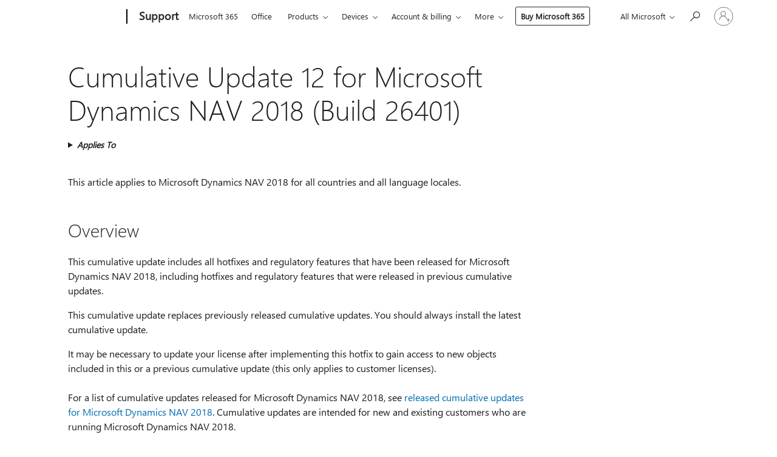

--- FILE ---
content_type: text/html; charset=utf-8
request_url: https://support.microsoft.com/en-au/topic/cumulative-update-12-for-microsoft-dynamics-nav-2018-build-26401-2d9e5161-1e76-2631-5295-c7715b86ff83
body_size: 197368
content:

<!DOCTYPE html>
<html lang="en-AU" dir="ltr">
<head>
	<meta charset="utf-8" />
	<meta name="viewport" content="width=device-width, initial-scale=1.0" />
	<title>Cumulative Update 12 for Microsoft Dynamics NAV 2018 (Build 26401) - Microsoft Support</title>
	
	
		<link rel="canonical" href="https://support.microsoft.com/en-au/topic/cumulative-update-12-for-microsoft-dynamics-nav-2018-build-26401-2d9e5161-1e76-2631-5295-c7715b86ff83" />

			<link rel="alternate" hreflang="en-AU" href="https://support.microsoft.com/en-au/topic/cumulative-update-12-for-microsoft-dynamics-nav-2018-build-26401-2d9e5161-1e76-2631-5295-c7715b86ff83" />
			<link rel="alternate" hreflang="en-GB" href="https://support.microsoft.com/en-gb/topic/cumulative-update-12-for-microsoft-dynamics-nav-2018-build-26401-2d9e5161-1e76-2631-5295-c7715b86ff83" />
			<link rel="alternate" hreflang="en-US" href="https://support.microsoft.com/en-us/topic/cumulative-update-12-for-microsoft-dynamics-nav-2018-build-26401-2d9e5161-1e76-2631-5295-c7715b86ff83" />
	<meta name="awa-articleGuid" content="2d9e5161-1e76-2631-5295-c7715b86ff83" />
	
	<meta name="description" content="Cumulative Update 12 for Microsoft Dynamics NAV 2018 (Build 26401)" />
	<meta name="firstPublishedDate" content="2019-11-07" />
	<meta name="lastPublishedDate" content="2021-01-20" />
	<meta name="commitId" content="51fb30a08bea015018025319a8eea7a6c9bc0ffb" />
	<meta name="schemaName" content="ARTICLE" />
	<meta name="awa-schemaName" content="ARTICLE" />

	
	
	
	
	
	<meta name="search.description" content="Cumulative Update 12 for Microsoft Dynamics NAV 2018 (Build 26401)" />
	<meta name="search.IsOfficeDoc" content="true" />
	
	
	
	
	<meta name="search.products" content="c39d7b3b-986a-e4d7-fef2-ad2d52114936" />
	
	
	
	<meta name="search.mkt" content="en-US" />

	<meta name="ms.product" content="c39d7b3b-986a-e4d7-fef2-ad2d52114936" />
	<meta name="ms.productName" content="Dynamics NAV 2018" />
	<meta name="ms.lang" content="en" />
	<meta name="ms.loc" content="US" />
	<meta name="ms.ocpub.assetID" content="2d9e5161-1e76-2631-5295-c7715b86ff83" />

	<meta name="awa-kb_id" content="4479231" />
	<meta name="awa-isContactUsAllowed" content="false" />
	<meta name="awa-asst" content="2d9e5161-1e76-2631-5295-c7715b86ff83" />
	<meta name="awa-pageType" content="Article" />
	



	


<meta name="awa-env" content="Production" />
<meta name="awa-market" content="en-US" />
<meta name="awa-contentlang" content="en" />
<meta name="awa-userFlightingId" content="097fbad6-e56b-4d19-9128-51ec8e3c89be" />
<meta name="awa-expid" content="P-E-1693585-2-3;P-E-1656596-C1-5;P-E-1551018-2-8;P-E-1585233-C1-3;P-E-1570667-2-4;P-E-1560750-C1-7;P-E-1554013-2-6;P-E-1536917-C1-5;P-E-1526785-C1-5;P-E-1260007-C1-3;P-E-1046152-C1-3;P-R-1545158-1-4;P-R-1426254-2-6;P-R-1392118-1-2;P-R-1245128-2-4;P-R-1235984-2-3;P-R-1211158-1-4;P-R-1150391-2-8;P-R-1150395-2-8;P-R-1150399-2-8;P-R-1150396-2-8;P-R-1150394-2-8;P-R-1150390-2-8;P-R-1150386-2-8;P-R-1146801-1-11;P-R-1141562-1-2;P-R-1141283-2-9;P-R-1136354-4-8;P-R-1119659-1-16;P-R-1119437-1-17;P-R-1116805-2-18;P-R-1116803-2-20;P-R-1114100-1-2;P-R-1100996-2-14;P-R-1096341-2-6;P-R-1089468-1-2;P-R-1085248-1-2;P-R-1072011-6-8;P-R-1033854-4-6;P-R-1029969-4-4;P-R-1020735-1-10;P-R-1018544-4-7;P-R-1009708-2-9;P-R-1005895-2-11;P-R-116475-1-23;P-R-113175-4-7;P-R-113174-1-2;P-R-110379-1-7;P-R-107838-1-7;P-R-106524-1-3;P-R-103787-2-5;P-R-101783-1-2;P-R-97577-1-5;P-R-97457-1-10;P-R-94390-1-2;P-R-94360-10-25;P-R-93416-1-3;P-R-90963-2-2;P-R-85265-4-8;P-R-73296-2-15" />
<meta name="awa-irisId" />
<meta name="awa-origindatacenter" content="East US" />
<meta name="awa-variationid" content="ECS" />
<meta name="awa-prdct" content="office.com" />
<meta name="awa-stv" content="3.0.0-90d366c86697ccba69392a48ed30de431c641648&#x2B;90d366c86697ccba69392a48ed30de431c641648" />


 
	<meta name="awa-title" content="Cumulative Update 12 for Microsoft Dynamics NAV 2018 (Build 26401) - Microsoft Support" />
	
	<meta name="awa-selfHelpExp" content="railbanner_m365" />
	<meta name="awa-dataBoundary" content="WW" />

	<link rel="stylesheet" href="/css/fonts/site-fonts.css?v=XWcxZPSEmN3tnHWAVMOFsAlPJq7aug49fUGb8saTNjw" />
	<link rel="stylesheet" href="/css/glyphs/glyphs.css?v=VOnvhT441Pay0WAKH5gdcXXigXpiuNbaQcI9DgXyoDE" />

	

    <link rel="dns-prefetch" href="https://aadcdn.msftauth.net" />
    <link rel="preconnect" href="https://aadcdn.msftauth.net" crossorigin=&quot;anonymous&quot; />
    <link rel="dns-prefetch" href="https://browser.events.data.microsoft.com" />
    <link rel="preconnect" href="https://browser.events.data.microsoft.com" crossorigin=&quot;anonymous&quot; />
    <link rel="dns-prefetch" href="https://c.s-microsoft.com" />
    <link rel="preconnect" href="https://c.s-microsoft.com" crossorigin=&quot;anonymous&quot; />
    <link rel="dns-prefetch" href="https://img-prod-cms-rt-microsoft-com.akamaized.net" />
    <link rel="preconnect" href="https://img-prod-cms-rt-microsoft-com.akamaized.net" crossorigin=&quot;anonymous&quot; />
    <link rel="dns-prefetch" href="https://js.monitor.azure.com" />
    <link rel="preconnect" href="https://js.monitor.azure.com" crossorigin=&quot;anonymous&quot; />
    <link rel="dns-prefetch" href="https://logincdn.msauth.net" />
    <link rel="preconnect" href="https://logincdn.msauth.net" crossorigin=&quot;anonymous&quot; />
    <link rel="dns-prefetch" href="https://mem.gfx.ms" />
    <link rel="preconnect" href="https://mem.gfx.ms" crossorigin=&quot;anonymous&quot; />
    <link rel="dns-prefetch" href="https://www.microsoft.com" />
    <link rel="preconnect" href="https://www.microsoft.com" crossorigin=&quot;anonymous&quot; />


	<link rel="stylesheet" href="/css/Article/article.css?v=0L89BVeP4I_vlf3G71MrPYAXM1CtRPw6ZcJwIduUvCA" />
	
	<link rel="stylesheet" href="/css/SearchBox/search-box.css?v=bybwzGBajHicVXspVs540UfV0swW0vCbOmBjBryj9N4" />
	<link rel="stylesheet" href="/css/sitewide/articleCss-overwrite.css?v=D0lQRoIlvFHSQBRTb-gAQ5KkFe8B8NuSoliBjnT5xZ4" />
	
	
	<link rel="stylesheet" href="/css/MeControlCallout/teaching-callout.css?v=690pjf05o15fVEafEpUwgaF8vqVfOkp5wP1Jl9gE99U" />
	
	<noscript>
		<link rel="stylesheet" href="/css/Article/article.noscript.css?v=88-vV8vIkcKpimEKjULkqpt8CxdXf5avAeGxsHgVOO0" />
	</noscript>

	<link rel="stylesheet" href="/css/promotionbanner/promotion-banner.css?v=cAmflE3c6Gw7niTOiMPEie9MY87yDE2mSl3DO7_jZRI" media="none" onload="this.media=&#x27;all&#x27;" /><noscript><link href="/css/promotionbanner/promotion-banner.css?v=cAmflE3c6Gw7niTOiMPEie9MY87yDE2mSl3DO7_jZRI" rel="stylesheet"></noscript>
	
	<link rel="stylesheet" href="/css/ArticleSupportBridge/article-support-bridge.css?v=R_P0TJvD9HoRHQBEdvBR1WhNn7dSbvOYWmVA9taxbpM" media="none" onload="this.media=&#x27;all&#x27;" /><noscript><link href="/css/ArticleSupportBridge/article-support-bridge.css?v=R_P0TJvD9HoRHQBEdvBR1WhNn7dSbvOYWmVA9taxbpM" rel="stylesheet"></noscript>
	<link rel="stylesheet" href="/css/StickyFeedback/sticky-feedback.css?v=cMfNdAUue7NxZUj3dIt_v5DIuzmw9ohJW109iXQpWnI" media="none" onload="this.media=&#x27;all&#x27;" /><noscript><link href="/css/StickyFeedback/sticky-feedback.css?v=cMfNdAUue7NxZUj3dIt_v5DIuzmw9ohJW109iXQpWnI" rel="stylesheet"></noscript>
	<link rel="stylesheet" href="/css/feedback/feedback.css?v=Rkcw_yfLWOMtOcWOljMOiZgymMcrG0GDpo4Lf-TUzPo" media="none" onload="this.media=&#x27;all&#x27;" /><noscript><link href="/css/feedback/feedback.css?v=Rkcw_yfLWOMtOcWOljMOiZgymMcrG0GDpo4Lf-TUzPo" rel="stylesheet"></noscript>
	
	

	<link rel="apple-touch-icon" sizes="180x180" href="/apple-touch-icon.png">
<link rel="icon" type="image/png" sizes="32x32" href="/favicon-32x32.png">
<link rel="icon" type="image/png" sizes="16x16" href="/favicon-16x16.png">


	
        <link rel="stylesheet" href="https://www.microsoft.com/onerfstatics/marketingsites-wcus-prod/west-european/shell/_scrf/css/themes=default.device=uplevel_web_pc/63-57d110/c9-be0100/a6-e969ef/43-9f2e7c/82-8b5456/a0-5d3913/3d-28500e/ae-f1ac0c?ver=2.0&amp;_cf=02242021_3231" type="text/css" media="all" />
    

	
	
	<script type="text/javascript">
		var OOGlobal = {
			BaseDomain: location.protocol + "//" + location.host,
			Culture: "en-US",
			Language: "en",
			LCID: "1033",
			IsAuthenticated: "False",
			WebAppUrl: "https://office.com/start",
			GUID: "2d9e5161-1e76-2631-5295-c7715b86ff83",
			Platform: navigator.platform,
			MixOembedUrl: "https://mix.office.com/oembed/",
			MixWatchUrl: "https://mix.office.com/watch/"
		};
	</script>

	
		


<script type="text/javascript">
	(function () {
		var creativeReady = false;
		var isSilentSignInComplete = false;
		var authInfo = {
			authType: "None",
			puid: "",
			tenantId: "",
			isAdult: true
			};

		var renderPromotion = function (dataBoundary) {
			if (creativeReady && isSilentSignInComplete) {
				window.UcsCreative.renderTemplate({
					partnerId: "7bb7e07d-3e57-4ee3-b78f-26a4292b841a",
					shouldSetUcsMuid: false,
					dataBoundary: dataBoundary,
					attributes: {
						placement: "88000534",
						locale: "en-au",
						country: "au",
						scs_ecsFlightId: "P-E-1693585-2;P-E-1656596-C1;P-E-1551018-2;P-E-1585233-C1;P-E-1570667-2;P-E-1560750-C1;P-E-1554013-2;P-E-1536917-C1;P-E-1526785-C1;P-E-1260007-C1;P-E-1046152-C1;P-R-1545158-1;P-R-1426254-2;P-R-1392118-1;P-R-1245128-2;P-R-1235984-2;P-R-1211158-1;P-R-1150391-2;P-R-1150395-2;P-R-1150399-2;P-R-1150396-2;P-R-1150394-2;P-R-1150390-2;P-R-1150386-2;P-R-1146801-1;P-R-1141562-1;P-R-1141283-2;P-R-1136354-4;P-R-1119659-1;P-R-1119437-1;P-R-1116805-2;P-R-1116803-2;P-R-1114100-1;P-R-1100996-2;P-R-1096341-2;P-R-1089468-1;P-R-1085248-1;P-R-1072011-6;P-R-1033854-4;P-R-1029969-4;P-R-1020735-1;P-R-1018544-4;P-R-1009708-2;P-R-1005895-2;P-R-116475-1;P-R-113175-4;P-R-113174-1;P-R-110379-1;P-R-107838-1;P-R-106524-1;P-R-103787-2;P-R-101783-1;P-R-97577-1;P-R-97457-1;P-R-94390-1;P-R-94360-10;P-R-93416-1;P-R-90963-2;P-R-85265-4;P-R-73296-2",
						SCS_promotionCategory: "uhfbuybutton;railbanner_m365",
						articleType: "railbanner_m365",
						operatingSystem: "Mac",
						authType: authInfo.authType,
						PUID: authInfo.puid,
						TenantId: authInfo.tenantId,
                        TOPT: "",
                        AdditionalBannerId: "ucsRailInlineContainer",
					}
				});
			}
		};

		window.document.addEventListener('ucsCreativeRendered', function () {
			if (typeof window.initPromotionLogger !== 'undefined') {
				window.initPromotionLogger();
			}
		});

		window.document.addEventListener('ucsCreativeReady', function () {
			creativeReady = true;
			renderPromotion("WW");
		});

		if (!isSilentSignInComplete) {
			window.document.addEventListener('silentSignInComplete', function (event) {
				if (event.detail && event.detail.puid) {
					authInfo.isAdult = event.detail.isAdult;
					authInfo.authType = event.detail.authType;
					authInfo.puid = event.detail.puid;
					authInfo.tenantId = event.detail.account.tenantId;
				}

				isSilentSignInComplete = true;
				renderPromotion(event.detail.dataBoundary);
			});
		}
	})();
</script>

<script type="text/javascript" defer src="/lib/ucs/dist/ucsCreativeService.js?v=cOs7uwJdxMnLf3KX72i5KOSn2fd_i2C9TebFJs8ZVGQ"></script>
	

	<script>
		if (window.location.search) {
			var params = new URLSearchParams(window.location.search);
			if (params.has('action') && params.get('action') === 'download'){
				params.delete('action');
			}

			history.replaceState({}, '', window.location.pathname + (params.toString() ? '?' + params.toString() : ''));
		}
	</script>


</head>
<body class="supCont ocArticle">
	<div id="ocBodyWrapper">
		

		<div class="ucsUhfContainer"></div>

		
            <div id="headerArea" class="uhf"  data-m='{"cN":"headerArea","cT":"Area_coreuiArea","id":"a1Body","sN":1,"aN":"Body"}'>
                <div id="headerRegion"      data-region-key="headerregion" data-m='{"cN":"headerRegion","cT":"Region_coreui-region","id":"r1a1","sN":1,"aN":"a1"}' >

    <div  id="headerUniversalHeader" data-m='{"cN":"headerUniversalHeader","cT":"Module_coreui-universalheader","id":"m1r1a1","sN":1,"aN":"r1a1"}'  data-module-id="Category|headerRegion|coreui-region|headerUniversalHeader|coreui-universalheader">
        






        <a id="uhfSkipToMain" class="m-skip-to-main" href="javascript:void(0)" data-href="#supArticleContent" tabindex="0" data-m='{"cN":"Skip to content_nonnav","id":"nn1m1r1a1","sN":1,"aN":"m1r1a1"}'>Skip to main content</a>


<header class="c-uhfh context-uhf no-js c-sgl-stck c-category-header " itemscope="itemscope" data-header-footprint="/SMCConvergence/ContextualHeader-Site, fromService: True"   data-magict="true"   itemtype="http://schema.org/Organization">
    <div class="theme-light js-global-head f-closed  global-head-cont" data-m='{"cN":"Universal Header_cont","cT":"Container","id":"c2m1r1a1","sN":2,"aN":"m1r1a1"}'>
        <div class="c-uhfh-gcontainer-st">
            <button type="button" class="c-action-trigger c-glyph glyph-global-nav-button" aria-label="All Microsoft expand to see list of Microsoft products and services" initialState-label="All Microsoft expand to see list of Microsoft products and services" toggleState-label="Close All Microsoft list" aria-expanded="false" data-m='{"cN":"Mobile menu button_nonnav","id":"nn1c2m1r1a1","sN":1,"aN":"c2m1r1a1"}'></button>
            <button type="button" class="c-action-trigger c-glyph glyph-arrow-htmllegacy c-close-search" aria-label="Close search" aria-expanded="false" data-m='{"cN":"Close Search_nonnav","id":"nn2c2m1r1a1","sN":2,"aN":"c2m1r1a1"}'></button>
                    <a id="uhfLogo" class="c-logo c-sgl-stk-uhfLogo" itemprop="url" href="https://www.microsoft.com" aria-label="Microsoft" data-m='{"cN":"GlobalNav_Logo_cont","cT":"Container","id":"c3c2m1r1a1","sN":3,"aN":"c2m1r1a1"}'>
                        <img alt="" itemprop="logo" class="c-image" src="https://uhf.microsoft.com/images/microsoft/RE1Mu3b.png" role="presentation" aria-hidden="true" />
                        <span itemprop="name" role="presentation" aria-hidden="true">Microsoft</span>
                    </a>
            <div class="f-mobile-title">
                <button type="button" class="c-action-trigger c-glyph glyph-chevron-left" aria-label="See more menu options" data-m='{"cN":"Mobile back button_nonnav","id":"nn4c2m1r1a1","sN":4,"aN":"c2m1r1a1"}'></button>
                <span data-global-title="Microsoft home" class="js-mobile-title">Support</span>
                <button type="button" class="c-action-trigger c-glyph glyph-chevron-right" aria-label="See more menu options" data-m='{"cN":"Mobile forward button_nonnav","id":"nn5c2m1r1a1","sN":5,"aN":"c2m1r1a1"}'></button>
            </div>
                    <div class="c-show-pipe x-hidden-vp-mobile-st">
                        <a id="uhfCatLogo" class="c-logo c-cat-logo" href="https://support.microsoft.com/en-au" aria-label="Support" itemprop="url" data-m='{"cN":"CatNav_Support_nav","id":"n6c2m1r1a1","sN":6,"aN":"c2m1r1a1"}'>
                                <span>Support</span>
                        </a>
                    </div>
                <div class="cat-logo-button-cont x-hidden">
                        <button type="button" id="uhfCatLogoButton" class="c-cat-logo-button x-hidden" aria-expanded="false" aria-label="Support" data-m='{"cN":"Support_nonnav","id":"nn7c2m1r1a1","sN":7,"aN":"c2m1r1a1"}'>
                            Support
                        </button>
                </div>



                    <nav id="uhf-g-nav" aria-label="Contextual menu" class="c-uhfh-gnav" data-m='{"cN":"Category nav_cont","cT":"Container","id":"c8c2m1r1a1","sN":8,"aN":"c2m1r1a1"}'>
            <ul class="js-paddle-items">
                    <li class="single-link js-nav-menu x-hidden-none-mobile-vp uhf-menu-item">
                        <a class="c-uhf-nav-link" href="https://support.microsoft.com/en-au" data-m='{"cN":"CatNav_Home_nav","id":"n1c8c2m1r1a1","sN":1,"aN":"c8c2m1r1a1"}' > Home </a>
                    </li>
                                        <li class="single-link js-nav-menu uhf-menu-item">
                            <a id="c-shellmenu_0" class="c-uhf-nav-link" href="https://www.microsoft.com/microsoft-365?ocid=cmmttvzgpuy" data-m='{"id":"n2c8c2m1r1a1","sN":2,"aN":"c8c2m1r1a1"}'>Microsoft 365</a>
                        </li>
                        <li class="single-link js-nav-menu uhf-menu-item">
                            <a id="c-shellmenu_1" class="c-uhf-nav-link" href="https://www.microsoft.com/microsoft-365/microsoft-office?ocid=cmml7tr0rib" data-m='{"id":"n3c8c2m1r1a1","sN":3,"aN":"c8c2m1r1a1"}'>Office</a>
                        </li>
                        <li class="nested-menu uhf-menu-item">
                            <div class="c-uhf-menu js-nav-menu">
                                <button type="button" id="c-shellmenu_2"  aria-expanded="false" data-m='{"id":"nn4c8c2m1r1a1","sN":4,"aN":"c8c2m1r1a1"}'>Products</button>

                                <ul class="" data-class-idn="" aria-hidden="true" data-m='{"cT":"Container","id":"c5c8c2m1r1a1","sN":5,"aN":"c8c2m1r1a1"}'>
        <li class="js-nav-menu single-link" data-m='{"cT":"Container","id":"c1c5c8c2m1r1a1","sN":1,"aN":"c5c8c2m1r1a1"}'>
            <a id="c-shellmenu_3" class="js-subm-uhf-nav-link" href="https://support.microsoft.com/en-au/microsoft-365" data-m='{"id":"n1c1c5c8c2m1r1a1","sN":1,"aN":"c1c5c8c2m1r1a1"}'>Microsoft 365</a>
            
        </li>
        <li class="js-nav-menu single-link" data-m='{"cT":"Container","id":"c2c5c8c2m1r1a1","sN":2,"aN":"c5c8c2m1r1a1"}'>
            <a id="c-shellmenu_4" class="js-subm-uhf-nav-link" href="https://support.microsoft.com/en-au/outlook" data-m='{"id":"n1c2c5c8c2m1r1a1","sN":1,"aN":"c2c5c8c2m1r1a1"}'>Outlook</a>
            
        </li>
        <li class="js-nav-menu single-link" data-m='{"cT":"Container","id":"c3c5c8c2m1r1a1","sN":3,"aN":"c5c8c2m1r1a1"}'>
            <a id="c-shellmenu_5" class="js-subm-uhf-nav-link" href="https://support.microsoft.com/en-au/teams" data-m='{"id":"n1c3c5c8c2m1r1a1","sN":1,"aN":"c3c5c8c2m1r1a1"}'>Microsoft Teams</a>
            
        </li>
        <li class="js-nav-menu single-link" data-m='{"cT":"Container","id":"c4c5c8c2m1r1a1","sN":4,"aN":"c5c8c2m1r1a1"}'>
            <a id="c-shellmenu_6" class="js-subm-uhf-nav-link" href="https://support.microsoft.com/en-au/onedrive" data-m='{"id":"n1c4c5c8c2m1r1a1","sN":1,"aN":"c4c5c8c2m1r1a1"}'>OneDrive</a>
            
        </li>
        <li class="js-nav-menu single-link" data-m='{"cT":"Container","id":"c5c5c8c2m1r1a1","sN":5,"aN":"c5c8c2m1r1a1"}'>
            <a id="c-shellmenu_7" class="js-subm-uhf-nav-link" href="https://support.microsoft.com/en-au/microsoft-copilot" data-m='{"id":"n1c5c5c8c2m1r1a1","sN":1,"aN":"c5c5c8c2m1r1a1"}'>Microsoft Copilot</a>
            
        </li>
        <li class="js-nav-menu single-link" data-m='{"cT":"Container","id":"c6c5c8c2m1r1a1","sN":6,"aN":"c5c8c2m1r1a1"}'>
            <a id="c-shellmenu_8" class="js-subm-uhf-nav-link" href="https://support.microsoft.com/en-au/onenote" data-m='{"id":"n1c6c5c8c2m1r1a1","sN":1,"aN":"c6c5c8c2m1r1a1"}'>OneNote</a>
            
        </li>
        <li class="js-nav-menu single-link" data-m='{"cT":"Container","id":"c7c5c8c2m1r1a1","sN":7,"aN":"c5c8c2m1r1a1"}'>
            <a id="c-shellmenu_9" class="js-subm-uhf-nav-link" href="https://support.microsoft.com/en-au/windows" data-m='{"id":"n1c7c5c8c2m1r1a1","sN":1,"aN":"c7c5c8c2m1r1a1"}'>Windows</a>
            
        </li>
        <li class="js-nav-menu single-link" data-m='{"cT":"Container","id":"c8c5c8c2m1r1a1","sN":8,"aN":"c5c8c2m1r1a1"}'>
            <a id="c-shellmenu_10" class="js-subm-uhf-nav-link" href="https://support.microsoft.com/en-au/all-products" data-m='{"id":"n1c8c5c8c2m1r1a1","sN":1,"aN":"c8c5c8c2m1r1a1"}'>more ...</a>
            
        </li>
                                                    
                                </ul>
                            </div>
                        </li>                        <li class="nested-menu uhf-menu-item">
                            <div class="c-uhf-menu js-nav-menu">
                                <button type="button" id="c-shellmenu_11"  aria-expanded="false" data-m='{"id":"nn6c8c2m1r1a1","sN":6,"aN":"c8c2m1r1a1"}'>Devices</button>

                                <ul class="" data-class-idn="" aria-hidden="true" data-m='{"cT":"Container","id":"c7c8c2m1r1a1","sN":7,"aN":"c8c2m1r1a1"}'>
        <li class="js-nav-menu single-link" data-m='{"cT":"Container","id":"c1c7c8c2m1r1a1","sN":1,"aN":"c7c8c2m1r1a1"}'>
            <a id="c-shellmenu_12" class="js-subm-uhf-nav-link" href="https://support.microsoft.com/en-au/surface" data-m='{"id":"n1c1c7c8c2m1r1a1","sN":1,"aN":"c1c7c8c2m1r1a1"}'>Surface</a>
            
        </li>
        <li class="js-nav-menu single-link" data-m='{"cT":"Container","id":"c2c7c8c2m1r1a1","sN":2,"aN":"c7c8c2m1r1a1"}'>
            <a id="c-shellmenu_13" class="js-subm-uhf-nav-link" href="https://support.microsoft.com/en-au/pc-accessories" data-m='{"id":"n1c2c7c8c2m1r1a1","sN":1,"aN":"c2c7c8c2m1r1a1"}'>PC Accessories</a>
            
        </li>
        <li class="js-nav-menu single-link" data-m='{"cT":"Container","id":"c3c7c8c2m1r1a1","sN":3,"aN":"c7c8c2m1r1a1"}'>
            <a id="c-shellmenu_14" class="js-subm-uhf-nav-link" href="https://support.xbox.com/" data-m='{"id":"n1c3c7c8c2m1r1a1","sN":1,"aN":"c3c7c8c2m1r1a1"}'>Xbox</a>
            
        </li>
        <li class="js-nav-menu single-link" data-m='{"cT":"Container","id":"c4c7c8c2m1r1a1","sN":4,"aN":"c7c8c2m1r1a1"}'>
            <a id="c-shellmenu_15" class="js-subm-uhf-nav-link" href="https://support.xbox.com/help/games-apps/my-games-apps/all-about-pc-gaming" data-m='{"id":"n1c4c7c8c2m1r1a1","sN":1,"aN":"c4c7c8c2m1r1a1"}'>PC Gaming</a>
            
        </li>
        <li class="js-nav-menu single-link" data-m='{"cT":"Container","id":"c5c7c8c2m1r1a1","sN":5,"aN":"c7c8c2m1r1a1"}'>
            <a id="c-shellmenu_16" class="js-subm-uhf-nav-link" href="https://docs.microsoft.com/hololens/" data-m='{"id":"n1c5c7c8c2m1r1a1","sN":1,"aN":"c5c7c8c2m1r1a1"}'>HoloLens</a>
            
        </li>
        <li class="js-nav-menu single-link" data-m='{"cT":"Container","id":"c6c7c8c2m1r1a1","sN":6,"aN":"c7c8c2m1r1a1"}'>
            <a id="c-shellmenu_17" class="js-subm-uhf-nav-link" href="https://learn.microsoft.com/surface-hub/" data-m='{"id":"n1c6c7c8c2m1r1a1","sN":1,"aN":"c6c7c8c2m1r1a1"}'>Surface Hub</a>
            
        </li>
        <li class="js-nav-menu single-link" data-m='{"cT":"Container","id":"c7c7c8c2m1r1a1","sN":7,"aN":"c7c8c2m1r1a1"}'>
            <a id="c-shellmenu_18" class="js-subm-uhf-nav-link" href="https://support.microsoft.com/en-au/warranty" data-m='{"id":"n1c7c7c8c2m1r1a1","sN":1,"aN":"c7c7c8c2m1r1a1"}'>Hardware warranties</a>
            
        </li>
                                                    
                                </ul>
                            </div>
                        </li>                        <li class="nested-menu uhf-menu-item">
                            <div class="c-uhf-menu js-nav-menu">
                                <button type="button" id="c-shellmenu_19"  aria-expanded="false" data-m='{"id":"nn8c8c2m1r1a1","sN":8,"aN":"c8c2m1r1a1"}'>Account &amp; billing</button>

                                <ul class="" data-class-idn="" aria-hidden="true" data-m='{"cT":"Container","id":"c9c8c2m1r1a1","sN":9,"aN":"c8c2m1r1a1"}'>
        <li class="js-nav-menu single-link" data-m='{"cT":"Container","id":"c1c9c8c2m1r1a1","sN":1,"aN":"c9c8c2m1r1a1"}'>
            <a id="c-shellmenu_20" class="js-subm-uhf-nav-link" href="https://support.microsoft.com/en-au/account" data-m='{"id":"n1c1c9c8c2m1r1a1","sN":1,"aN":"c1c9c8c2m1r1a1"}'>Account</a>
            
        </li>
        <li class="js-nav-menu single-link" data-m='{"cT":"Container","id":"c2c9c8c2m1r1a1","sN":2,"aN":"c9c8c2m1r1a1"}'>
            <a id="c-shellmenu_21" class="js-subm-uhf-nav-link" href="https://support.microsoft.com/en-au/microsoft-store-and-billing" data-m='{"id":"n1c2c9c8c2m1r1a1","sN":1,"aN":"c2c9c8c2m1r1a1"}'>Microsoft Store &amp; billing</a>
            
        </li>
                                                    
                                </ul>
                            </div>
                        </li>                        <li class="nested-menu uhf-menu-item">
                            <div class="c-uhf-menu js-nav-menu">
                                <button type="button" id="c-shellmenu_22"  aria-expanded="false" data-m='{"id":"nn10c8c2m1r1a1","sN":10,"aN":"c8c2m1r1a1"}'>Resources</button>

                                <ul class="" data-class-idn="" aria-hidden="true" data-m='{"cT":"Container","id":"c11c8c2m1r1a1","sN":11,"aN":"c8c2m1r1a1"}'>
        <li class="js-nav-menu single-link" data-m='{"cT":"Container","id":"c1c11c8c2m1r1a1","sN":1,"aN":"c11c8c2m1r1a1"}'>
            <a id="c-shellmenu_23" class="js-subm-uhf-nav-link" href="https://support.microsoft.com/en-au/whats-new" data-m='{"id":"n1c1c11c8c2m1r1a1","sN":1,"aN":"c1c11c8c2m1r1a1"}'>What&#39;s new</a>
            
        </li>
        <li class="js-nav-menu single-link" data-m='{"cT":"Container","id":"c2c11c8c2m1r1a1","sN":2,"aN":"c11c8c2m1r1a1"}'>
            <a id="c-shellmenu_24" class="js-subm-uhf-nav-link" href="https://answers.microsoft.com/lang" data-m='{"id":"n1c2c11c8c2m1r1a1","sN":1,"aN":"c2c11c8c2m1r1a1"}'>Community forums</a>
            
        </li>
        <li class="js-nav-menu single-link" data-m='{"cT":"Container","id":"c3c11c8c2m1r1a1","sN":3,"aN":"c11c8c2m1r1a1"}'>
            <a id="c-shellmenu_25" class="js-subm-uhf-nav-link" href="https://portal.office.com/AdminPortal#/support" data-m='{"id":"n1c3c11c8c2m1r1a1","sN":1,"aN":"c3c11c8c2m1r1a1"}'>Microsoft 365 Admins</a>
            
        </li>
        <li class="js-nav-menu single-link" data-m='{"cT":"Container","id":"c4c11c8c2m1r1a1","sN":4,"aN":"c11c8c2m1r1a1"}'>
            <a id="c-shellmenu_26" class="js-subm-uhf-nav-link" href="https://go.microsoft.com/fwlink/?linkid=2224585" data-m='{"id":"n1c4c11c8c2m1r1a1","sN":1,"aN":"c4c11c8c2m1r1a1"}'>Small Business Portal</a>
            
        </li>
        <li class="js-nav-menu single-link" data-m='{"cT":"Container","id":"c5c11c8c2m1r1a1","sN":5,"aN":"c11c8c2m1r1a1"}'>
            <a id="c-shellmenu_27" class="js-subm-uhf-nav-link" href="https://developer.microsoft.com/" data-m='{"id":"n1c5c11c8c2m1r1a1","sN":1,"aN":"c5c11c8c2m1r1a1"}'>Developer</a>
            
        </li>
        <li class="js-nav-menu single-link" data-m='{"cT":"Container","id":"c6c11c8c2m1r1a1","sN":6,"aN":"c11c8c2m1r1a1"}'>
            <a id="c-shellmenu_28" class="js-subm-uhf-nav-link" href="https://support.microsoft.com/en-au/education" data-m='{"id":"n1c6c11c8c2m1r1a1","sN":1,"aN":"c6c11c8c2m1r1a1"}'>Education</a>
            
        </li>
        <li class="js-nav-menu single-link" data-m='{"cT":"Container","id":"c7c11c8c2m1r1a1","sN":7,"aN":"c11c8c2m1r1a1"}'>
            <a id="c-shellmenu_29" class="js-subm-uhf-nav-link" href="https://www.microsoft.com/reportascam/" data-m='{"id":"n1c7c11c8c2m1r1a1","sN":1,"aN":"c7c11c8c2m1r1a1"}'>Report a support scam</a>
            
        </li>
        <li class="js-nav-menu single-link" data-m='{"cT":"Container","id":"c8c11c8c2m1r1a1","sN":8,"aN":"c11c8c2m1r1a1"}'>
            <a id="c-shellmenu_30" class="js-subm-uhf-nav-link" href="https://support.microsoft.com/en-au/surface/cbc47825-19b9-4786-8088-eb9963d780d3" data-m='{"id":"n1c8c11c8c2m1r1a1","sN":1,"aN":"c8c11c8c2m1r1a1"}'>Product safety</a>
            
        </li>
                                                    
                                </ul>
                            </div>
                        </li>

                <li id="overflow-menu" class="overflow-menu x-hidden uhf-menu-item">
                        <div class="c-uhf-menu js-nav-menu">
        <button data-m='{"pid":"More","id":"nn12c8c2m1r1a1","sN":12,"aN":"c8c2m1r1a1"}' type="button" aria-label="More" aria-expanded="false">More</button>
        <ul id="overflow-menu-list" aria-hidden="true" class="overflow-menu-list">
        </ul>
    </div>

                </li>
                                    <li class="single-link js-nav-menu" id="c-uhf-nav-cta">
                        <a id="buyInstallButton" class="c-uhf-nav-link" href="https://go.microsoft.com/fwlink/?linkid=849747" data-m='{"cN":"CatNav_cta_Buy Microsoft 365_nav","id":"n13c8c2m1r1a1","sN":13,"aN":"c8c2m1r1a1"}'>Buy Microsoft 365</a>
                    </li>
            </ul>
            
        </nav>


            <div class="c-uhfh-actions" data-m='{"cN":"Header actions_cont","cT":"Container","id":"c9c2m1r1a1","sN":9,"aN":"c2m1r1a1"}'>
                <div class="wf-menu">        <nav id="uhf-c-nav" aria-label="All Microsoft menu" data-m='{"cN":"GlobalNav_cont","cT":"Container","id":"c1c9c2m1r1a1","sN":1,"aN":"c9c2m1r1a1"}'>
            <ul class="js-paddle-items">
                <li>
                    <div class="c-uhf-menu js-nav-menu">
                        <button type="button" class="c-button-logo all-ms-nav" aria-expanded="false" data-m='{"cN":"GlobalNav_More_nonnav","id":"nn1c1c9c2m1r1a1","sN":1,"aN":"c1c9c2m1r1a1"}'> <span>All Microsoft</span></button>
                        <ul class="f-multi-column f-multi-column-6" aria-hidden="true" data-m='{"cN":"More_cont","cT":"Container","id":"c2c1c9c2m1r1a1","sN":2,"aN":"c1c9c2m1r1a1"}'>
                                    <li class="c-w0-contr">
            <h2 class="c-uhf-sronly">Global</h2>
            <ul class="c-w0">
        <li class="js-nav-menu single-link" data-m='{"cN":"M365_cont","cT":"Container","id":"c1c2c1c9c2m1r1a1","sN":1,"aN":"c2c1c9c2m1r1a1"}'>
            <a id="shellmenu_31" class="js-subm-uhf-nav-link" href="https://www.microsoft.com/en-au/microsoft-365" data-m='{"cN":"W0Nav_M365_nav","id":"n1c1c2c1c9c2m1r1a1","sN":1,"aN":"c1c2c1c9c2m1r1a1"}'>Microsoft 365</a>
            
        </li>
        <li class="js-nav-menu single-link" data-m='{"cN":"Teams_cont","cT":"Container","id":"c2c2c1c9c2m1r1a1","sN":2,"aN":"c2c1c9c2m1r1a1"}'>
            <a id="l0_Teams" class="js-subm-uhf-nav-link" href="https://www.microsoft.com/en-au/microsoft-teams/group-chat-software" data-m='{"cN":"W0Nav_Teams_nav","id":"n1c2c2c1c9c2m1r1a1","sN":1,"aN":"c2c2c1c9c2m1r1a1"}'>Teams</a>
            
        </li>
        <li class="js-nav-menu single-link" data-m='{"cN":"Copilot_cont","cT":"Container","id":"c3c2c1c9c2m1r1a1","sN":3,"aN":"c2c1c9c2m1r1a1"}'>
            <a id="shellmenu_33" class="js-subm-uhf-nav-link" href="https://copilot.microsoft.com/" data-m='{"cN":"W0Nav_Copilot_nav","id":"n1c3c2c1c9c2m1r1a1","sN":1,"aN":"c3c2c1c9c2m1r1a1"}'>Copilot</a>
            
        </li>
        <li class="js-nav-menu single-link" data-m='{"cN":"Windows_cont","cT":"Container","id":"c4c2c1c9c2m1r1a1","sN":4,"aN":"c2c1c9c2m1r1a1"}'>
            <a id="shellmenu_34" class="js-subm-uhf-nav-link" href="https://www.microsoft.com/en-au/windows/" data-m='{"cN":"W0Nav_Windows_nav","id":"n1c4c2c1c9c2m1r1a1","sN":1,"aN":"c4c2c1c9c2m1r1a1"}'>Windows</a>
            
        </li>
        <li class="js-nav-menu single-link" data-m='{"cN":"Surface_cont","cT":"Container","id":"c5c2c1c9c2m1r1a1","sN":5,"aN":"c2c1c9c2m1r1a1"}'>
            <a id="shellmenu_35" class="js-subm-uhf-nav-link" href="https://www.microsoft.com/surface" data-m='{"cN":"W0Nav_Surface_nav","id":"n1c5c2c1c9c2m1r1a1","sN":1,"aN":"c5c2c1c9c2m1r1a1"}'>Surface</a>
            
        </li>
        <li class="js-nav-menu single-link" data-m='{"cN":"Xbox_cont","cT":"Container","id":"c6c2c1c9c2m1r1a1","sN":6,"aN":"c2c1c9c2m1r1a1"}'>
            <a id="shellmenu_36" class="js-subm-uhf-nav-link" href="https://www.xbox.com/" data-m='{"cN":"W0Nav_Xbox_nav","id":"n1c6c2c1c9c2m1r1a1","sN":1,"aN":"c6c2c1c9c2m1r1a1"}'>Xbox</a>
            
        </li>
        <li class="js-nav-menu single-link" data-m='{"cN":"Deals_cont","cT":"Container","id":"c7c2c1c9c2m1r1a1","sN":7,"aN":"c2c1c9c2m1r1a1"}'>
            <a id="shellmenu_37" class="js-subm-uhf-nav-link" href="https://www.microsoft.com/en-au/store/b/sale?icid=MSCOM_UHF_Deals" data-m='{"cN":"W0Nav_Deals_nav","id":"n1c7c2c1c9c2m1r1a1","sN":1,"aN":"c7c2c1c9c2m1r1a1"}'>Sale</a>
            
        </li>
        <li class="js-nav-menu single-link" data-m='{"cN":"Small Business_cont","cT":"Container","id":"c8c2c1c9c2m1r1a1","sN":8,"aN":"c2c1c9c2m1r1a1"}'>
            <a id="l0_SmallBusiness" class="js-subm-uhf-nav-link" href="https://www.microsoft.com/en-au/store/b/business?icid=MSCOM_UHF_Business" data-m='{"cN":"W0Nav_Small Business_nav","id":"n1c8c2c1c9c2m1r1a1","sN":1,"aN":"c8c2c1c9c2m1r1a1"}'>Small Business</a>
            
        </li>
        <li class="js-nav-menu single-link" data-m='{"cN":"Support_cont","cT":"Container","id":"c9c2c1c9c2m1r1a1","sN":9,"aN":"c2c1c9c2m1r1a1"}'>
            <a id="l1_support" class="js-subm-uhf-nav-link" href="https://support.microsoft.com/en-au" data-m='{"cN":"W0Nav_Support_nav","id":"n1c9c2c1c9c2m1r1a1","sN":1,"aN":"c9c2c1c9c2m1r1a1"}'>Support</a>
            
        </li>
            </ul>
        </li>

<li class="f-sub-menu js-nav-menu nested-menu" data-m='{"cT":"Container","id":"c10c2c1c9c2m1r1a1","sN":10,"aN":"c2c1c9c2m1r1a1"}'>

    <span id="uhf-navspn-shellmenu_41-span" style="display:none"   f-multi-parent="true" aria-expanded="false" data-m='{"id":"nn1c10c2c1c9c2m1r1a1","sN":1,"aN":"c10c2c1c9c2m1r1a1"}'>Software</span>
    <button id="uhf-navbtn-shellmenu_41-button" type="button"   f-multi-parent="true" aria-expanded="false" data-m='{"id":"nn2c10c2c1c9c2m1r1a1","sN":2,"aN":"c10c2c1c9c2m1r1a1"}'>Software</button>
    <ul aria-hidden="true" aria-labelledby="uhf-navspn-shellmenu_41-span">
        <li class="js-nav-menu single-link" data-m='{"cN":"More_Software_WindowsApps_cont","cT":"Container","id":"c3c10c2c1c9c2m1r1a1","sN":3,"aN":"c10c2c1c9c2m1r1a1"}'>
            <a id="shellmenu_42" class="js-subm-uhf-nav-link" href="https://apps.microsoft.com/home" data-m='{"cN":"GlobalNav_More_Software_WindowsApps_nav","id":"n1c3c10c2c1c9c2m1r1a1","sN":1,"aN":"c3c10c2c1c9c2m1r1a1"}'>Windows Apps</a>
            
        </li>
        <li class="js-nav-menu single-link" data-m='{"cN":"More_Software_AI_cont","cT":"Container","id":"c4c10c2c1c9c2m1r1a1","sN":4,"aN":"c10c2c1c9c2m1r1a1"}'>
            <a id="shellmenu_43" class="js-subm-uhf-nav-link" href="https://www.microsoft.com/en-au/ai" data-m='{"cN":"GlobalNav_More_Software_AI_nav","id":"n1c4c10c2c1c9c2m1r1a1","sN":1,"aN":"c4c10c2c1c9c2m1r1a1"}'>AI</a>
            
        </li>
        <li class="js-nav-menu single-link" data-m='{"cN":"More_Software_OneDrive_cont","cT":"Container","id":"c5c10c2c1c9c2m1r1a1","sN":5,"aN":"c10c2c1c9c2m1r1a1"}'>
            <a id="shellmenu_44" class="js-subm-uhf-nav-link" href="https://www.microsoft.com/en-au/microsoft-365/onedrive/online-cloud-storage" data-m='{"cN":"GlobalNav_More_Software_OneDrive_nav","id":"n1c5c10c2c1c9c2m1r1a1","sN":1,"aN":"c5c10c2c1c9c2m1r1a1"}'>OneDrive</a>
            
        </li>
        <li class="js-nav-menu single-link" data-m='{"cN":"More_Software_Outlook_cont","cT":"Container","id":"c6c10c2c1c9c2m1r1a1","sN":6,"aN":"c10c2c1c9c2m1r1a1"}'>
            <a id="shellmenu_45" class="js-subm-uhf-nav-link" href="https://www.microsoft.com/en-au/microsoft-365/outlook/email-and-calendar-software-microsoft-outlook" data-m='{"cN":"GlobalNav_More_Software_Outlook_nav","id":"n1c6c10c2c1c9c2m1r1a1","sN":1,"aN":"c6c10c2c1c9c2m1r1a1"}'>Outlook</a>
            
        </li>
        <li class="js-nav-menu single-link" data-m='{"cN":"More_Software_Skype_cont","cT":"Container","id":"c7c10c2c1c9c2m1r1a1","sN":7,"aN":"c10c2c1c9c2m1r1a1"}'>
            <a id="shellmenu_46" class="js-subm-uhf-nav-link" href="https://support.microsoft.com/en-au/office/moving-from-skype-to-microsoft-teams-free-3c0caa26-d9db-4179-bcb3-930ae2c87570?icid=DSM_All_Skype" data-m='{"cN":"GlobalNav_More_Software_Skype_nav","id":"n1c7c10c2c1c9c2m1r1a1","sN":1,"aN":"c7c10c2c1c9c2m1r1a1"}'>Moving from Skype to Teams</a>
            
        </li>
        <li class="js-nav-menu single-link" data-m='{"cN":"More_Software_OneNote_cont","cT":"Container","id":"c8c10c2c1c9c2m1r1a1","sN":8,"aN":"c10c2c1c9c2m1r1a1"}'>
            <a id="shellmenu_47" class="js-subm-uhf-nav-link" href="https://www.microsoft.com/en-au/microsoft-365/onenote/digital-note-taking-app" data-m='{"cN":"GlobalNav_More_Software_OneNote_nav","id":"n1c8c10c2c1c9c2m1r1a1","sN":1,"aN":"c8c10c2c1c9c2m1r1a1"}'>OneNote</a>
            
        </li>
        <li class="js-nav-menu single-link" data-m='{"cN":"More_Software_Microsoft Teams_cont","cT":"Container","id":"c9c10c2c1c9c2m1r1a1","sN":9,"aN":"c10c2c1c9c2m1r1a1"}'>
            <a id="shellmenu_48" class="js-subm-uhf-nav-link" href="https://www.microsoft.com/en-au/microsoft-teams/group-chat-software" data-m='{"cN":"GlobalNav_More_Software_Microsoft Teams_nav","id":"n1c9c10c2c1c9c2m1r1a1","sN":1,"aN":"c9c10c2c1c9c2m1r1a1"}'>Microsoft Teams</a>
            
        </li>
    </ul>
    
</li>
<li class="f-sub-menu js-nav-menu nested-menu" data-m='{"cN":"PCsAndDevices_cont","cT":"Container","id":"c11c2c1c9c2m1r1a1","sN":11,"aN":"c2c1c9c2m1r1a1"}'>

    <span id="uhf-navspn-shellmenu_49-span" style="display:none"   f-multi-parent="true" aria-expanded="false" data-m='{"cN":"GlobalNav_PCsAndDevices_nonnav","id":"nn1c11c2c1c9c2m1r1a1","sN":1,"aN":"c11c2c1c9c2m1r1a1"}'>PCs &amp; Devices  </span>
    <button id="uhf-navbtn-shellmenu_49-button" type="button"   f-multi-parent="true" aria-expanded="false" data-m='{"cN":"GlobalNav_PCsAndDevices_nonnav","id":"nn2c11c2c1c9c2m1r1a1","sN":2,"aN":"c11c2c1c9c2m1r1a1"}'>PCs &amp; Devices  </button>
    <ul aria-hidden="true" aria-labelledby="uhf-navspn-shellmenu_49-span">
        <li class="js-nav-menu single-link" data-m='{"cN":"More_PCsAndDevices_ShopXbox_cont","cT":"Container","id":"c3c11c2c1c9c2m1r1a1","sN":3,"aN":"c11c2c1c9c2m1r1a1"}'>
            <a id="shellmenu_50" class="js-subm-uhf-nav-link" href="https://www.microsoft.com/en-au/store/b/xbox?icid=CNavDevicesXbox" data-m='{"cN":"GlobalNav_More_PCsAndDevices_ShopXbox_nav","id":"n1c3c11c2c1c9c2m1r1a1","sN":1,"aN":"c3c11c2c1c9c2m1r1a1"}'>Shop Xbox</a>
            
        </li>
        <li class="js-nav-menu single-link" data-m='{"cN":"More_PCsAndDevices_Accessories_cont","cT":"Container","id":"c4c11c2c1c9c2m1r1a1","sN":4,"aN":"c11c2c1c9c2m1r1a1"}'>
            <a id="shellmenu_51" class="js-subm-uhf-nav-link" href="https://www.microsoft.com/en-au/store/b/accessories" data-m='{"cN":"GlobalNav_More_PCsAndDevices_Accessories_nav","id":"n1c4c11c2c1c9c2m1r1a1","sN":1,"aN":"c4c11c2c1c9c2m1r1a1"}'>Accessories</a>
            
        </li>
    </ul>
    
</li>
<li class="f-sub-menu js-nav-menu nested-menu" data-m='{"cT":"Container","id":"c12c2c1c9c2m1r1a1","sN":12,"aN":"c2c1c9c2m1r1a1"}'>

    <span id="uhf-navspn-shellmenu_52-span" style="display:none"   f-multi-parent="true" aria-expanded="false" data-m='{"id":"nn1c12c2c1c9c2m1r1a1","sN":1,"aN":"c12c2c1c9c2m1r1a1"}'>Entertainment</span>
    <button id="uhf-navbtn-shellmenu_52-button" type="button"   f-multi-parent="true" aria-expanded="false" data-m='{"id":"nn2c12c2c1c9c2m1r1a1","sN":2,"aN":"c12c2c1c9c2m1r1a1"}'>Entertainment</button>
    <ul aria-hidden="true" aria-labelledby="uhf-navspn-shellmenu_52-span">
        <li class="js-nav-menu single-link" data-m='{"cN":"More_Entertainment_XboxGamePassUltimate_cont","cT":"Container","id":"c3c12c2c1c9c2m1r1a1","sN":3,"aN":"c12c2c1c9c2m1r1a1"}'>
            <a id="shellmenu_53" class="js-subm-uhf-nav-link" href="https://www.xbox.com/en-au/games/store/xbox-game-pass-ultimate/cfq7ttc0khs0?icid=DSM_All_XboxGamePassUltimate" data-m='{"cN":"GlobalNav_More_Entertainment_XboxGamePassUltimate_nav","id":"n1c3c12c2c1c9c2m1r1a1","sN":1,"aN":"c3c12c2c1c9c2m1r1a1"}'>Xbox Game Pass Ultimate</a>
            
        </li>
        <li class="js-nav-menu single-link" data-m='{"cN":"More_Entertainment_XboxGames_cont","cT":"Container","id":"c4c12c2c1c9c2m1r1a1","sN":4,"aN":"c12c2c1c9c2m1r1a1"}'>
            <a id="shellmenu_54" class="js-subm-uhf-nav-link" href="https://www.microsoft.com/en-au/store/top-paid/games/xbox" data-m='{"cN":"GlobalNav_More_Entertainment_XboxGames_nav","id":"n1c4c12c2c1c9c2m1r1a1","sN":1,"aN":"c4c12c2c1c9c2m1r1a1"}'>Xbox games</a>
            
        </li>
        <li class="js-nav-menu single-link" data-m='{"cN":"More_Entertainment_PCGames_cont","cT":"Container","id":"c5c12c2c1c9c2m1r1a1","sN":5,"aN":"c12c2c1c9c2m1r1a1"}'>
            <a id="shellmenu_55" class="js-subm-uhf-nav-link" href="https://apps.microsoft.com/games" data-m='{"cN":"GlobalNav_More_Entertainment_PCGames_nav","id":"n1c5c12c2c1c9c2m1r1a1","sN":1,"aN":"c5c12c2c1c9c2m1r1a1"}'>PC games</a>
            
        </li>
    </ul>
    
</li>
<li class="f-sub-menu js-nav-menu nested-menu" data-m='{"cT":"Container","id":"c13c2c1c9c2m1r1a1","sN":13,"aN":"c2c1c9c2m1r1a1"}'>

    <span id="uhf-navspn-shellmenu_56-span" style="display:none"   f-multi-parent="true" aria-expanded="false" data-m='{"id":"nn1c13c2c1c9c2m1r1a1","sN":1,"aN":"c13c2c1c9c2m1r1a1"}'>Business</span>
    <button id="uhf-navbtn-shellmenu_56-button" type="button"   f-multi-parent="true" aria-expanded="false" data-m='{"id":"nn2c13c2c1c9c2m1r1a1","sN":2,"aN":"c13c2c1c9c2m1r1a1"}'>Business</button>
    <ul aria-hidden="true" aria-labelledby="uhf-navspn-shellmenu_56-span">
        <li class="js-nav-menu single-link" data-m='{"cN":"More_Business_Microsoft_Cloud_cont","cT":"Container","id":"c3c13c2c1c9c2m1r1a1","sN":3,"aN":"c13c2c1c9c2m1r1a1"}'>
            <a id="shellmenu_57" class="js-subm-uhf-nav-link" href="https://www.microsoft.com/en-au/microsoft-cloud" data-m='{"cN":"GlobalNav_More_Business_Microsoft_Cloud_nav","id":"n1c3c13c2c1c9c2m1r1a1","sN":1,"aN":"c3c13c2c1c9c2m1r1a1"}'>Microsoft Cloud</a>
            
        </li>
        <li class="js-nav-menu single-link" data-m='{"cN":"More_Business_Microsoft Security_cont","cT":"Container","id":"c4c13c2c1c9c2m1r1a1","sN":4,"aN":"c13c2c1c9c2m1r1a1"}'>
            <a id="shellmenu_58" class="js-subm-uhf-nav-link" href="https://www.microsoft.com/en-au/security" data-m='{"cN":"GlobalNav_More_Business_Microsoft Security_nav","id":"n1c4c13c2c1c9c2m1r1a1","sN":1,"aN":"c4c13c2c1c9c2m1r1a1"}'>Microsoft Security</a>
            
        </li>
        <li class="js-nav-menu single-link" data-m='{"cN":"More_DeveloperAndIT_Azure_cont","cT":"Container","id":"c5c13c2c1c9c2m1r1a1","sN":5,"aN":"c13c2c1c9c2m1r1a1"}'>
            <a id="shellmenu_59" class="js-subm-uhf-nav-link" href="https://azure.microsoft.com/" data-m='{"cN":"GlobalNav_More_DeveloperAndIT_Azure_nav","id":"n1c5c13c2c1c9c2m1r1a1","sN":1,"aN":"c5c13c2c1c9c2m1r1a1"}'>Azure</a>
            
        </li>
        <li class="js-nav-menu single-link" data-m='{"cN":"More_Business_MicrosoftDynamics365_cont","cT":"Container","id":"c6c13c2c1c9c2m1r1a1","sN":6,"aN":"c13c2c1c9c2m1r1a1"}'>
            <a id="shellmenu_60" class="js-subm-uhf-nav-link" href="https://www.microsoft.com/en-au/dynamics-365" data-m='{"cN":"GlobalNav_More_Business_MicrosoftDynamics365_nav","id":"n1c6c13c2c1c9c2m1r1a1","sN":1,"aN":"c6c13c2c1c9c2m1r1a1"}'>Dynamics 365</a>
            
        </li>
        <li class="js-nav-menu single-link" data-m='{"cN":"More_Business_Microsoft365forbusiness_cont","cT":"Container","id":"c7c13c2c1c9c2m1r1a1","sN":7,"aN":"c13c2c1c9c2m1r1a1"}'>
            <a id="shellmenu_61" class="js-subm-uhf-nav-link" href="https://www.microsoft.com/en-au/microsoft-365/business" data-m='{"cN":"GlobalNav_More_Business_Microsoft365forbusiness_nav","id":"n1c7c13c2c1c9c2m1r1a1","sN":1,"aN":"c7c13c2c1c9c2m1r1a1"}'>Microsoft 365 for business</a>
            
        </li>
        <li class="js-nav-menu single-link" data-m='{"cN":"More_Business_MicrosoftIndustry_cont","cT":"Container","id":"c8c13c2c1c9c2m1r1a1","sN":8,"aN":"c13c2c1c9c2m1r1a1"}'>
            <a id="shellmenu_62" class="js-subm-uhf-nav-link" href="https://www.microsoft.com/en-au/industry" data-m='{"cN":"GlobalNav_More_Business_MicrosoftIndustry_nav","id":"n1c8c13c2c1c9c2m1r1a1","sN":1,"aN":"c8c13c2c1c9c2m1r1a1"}'>Microsoft Industry</a>
            
        </li>
        <li class="js-nav-menu single-link" data-m='{"cN":"More_Business_MicrosoftPowerPlatform_cont","cT":"Container","id":"c9c13c2c1c9c2m1r1a1","sN":9,"aN":"c13c2c1c9c2m1r1a1"}'>
            <a id="shellmenu_63" class="js-subm-uhf-nav-link" href="https://www.microsoft.com/en-au/power-platform" data-m='{"cN":"GlobalNav_More_Business_MicrosoftPowerPlatform_nav","id":"n1c9c13c2c1c9c2m1r1a1","sN":1,"aN":"c9c13c2c1c9c2m1r1a1"}'>Microsoft Power Platform</a>
            
        </li>
        <li class="js-nav-menu single-link" data-m='{"cN":"More_Business_Windows365_cont","cT":"Container","id":"c10c13c2c1c9c2m1r1a1","sN":10,"aN":"c13c2c1c9c2m1r1a1"}'>
            <a id="shellmenu_64" class="js-subm-uhf-nav-link" href="https://www.microsoft.com/en-au/windows-365" data-m='{"cN":"GlobalNav_More_Business_Windows365_nav","id":"n1c10c13c2c1c9c2m1r1a1","sN":1,"aN":"c10c13c2c1c9c2m1r1a1"}'>Windows 365</a>
            
        </li>
    </ul>
    
</li>
<li class="f-sub-menu js-nav-menu nested-menu" data-m='{"cT":"Container","id":"c14c2c1c9c2m1r1a1","sN":14,"aN":"c2c1c9c2m1r1a1"}'>

    <span id="uhf-navspn-shellmenu_65-span" style="display:none"   f-multi-parent="true" aria-expanded="false" data-m='{"id":"nn1c14c2c1c9c2m1r1a1","sN":1,"aN":"c14c2c1c9c2m1r1a1"}'>Developer &amp; IT  </span>
    <button id="uhf-navbtn-shellmenu_65-button" type="button"   f-multi-parent="true" aria-expanded="false" data-m='{"id":"nn2c14c2c1c9c2m1r1a1","sN":2,"aN":"c14c2c1c9c2m1r1a1"}'>Developer &amp; IT  </button>
    <ul aria-hidden="true" aria-labelledby="uhf-navspn-shellmenu_65-span">
        <li class="js-nav-menu single-link" data-m='{"cN":"More_DeveloperAndIT_MicrosoftDeveloper_cont","cT":"Container","id":"c3c14c2c1c9c2m1r1a1","sN":3,"aN":"c14c2c1c9c2m1r1a1"}'>
            <a id="shellmenu_66" class="js-subm-uhf-nav-link" href="https://developer.microsoft.com/en-us/?icid=DSM_All_Developper" data-m='{"cN":"GlobalNav_More_DeveloperAndIT_MicrosoftDeveloper_nav","id":"n1c3c14c2c1c9c2m1r1a1","sN":1,"aN":"c3c14c2c1c9c2m1r1a1"}'>Microsoft Developer</a>
            
        </li>
        <li class="js-nav-menu single-link" data-m='{"cN":"More_DeveloperAndIT_MicrosoftLearn_cont","cT":"Container","id":"c4c14c2c1c9c2m1r1a1","sN":4,"aN":"c14c2c1c9c2m1r1a1"}'>
            <a id="shellmenu_67" class="js-subm-uhf-nav-link" href="https://learn.microsoft.com/" data-m='{"cN":"GlobalNav_More_DeveloperAndIT_MicrosoftLearn_nav","id":"n1c4c14c2c1c9c2m1r1a1","sN":1,"aN":"c4c14c2c1c9c2m1r1a1"}'>Microsoft Learn</a>
            
        </li>
        <li class="js-nav-menu single-link" data-m='{"cN":"More_DeveloperAndIT_ExploreISVSuccess_cont","cT":"Container","id":"c5c14c2c1c9c2m1r1a1","sN":5,"aN":"c14c2c1c9c2m1r1a1"}'>
            <a id="shellmenu_68" class="js-subm-uhf-nav-link" href="https://www.microsoft.com/isv/isv-success?ocid=cmm3atxvn98" data-m='{"cN":"GlobalNav_More_DeveloperAndIT_ExploreISVSuccess_nav","id":"n1c5c14c2c1c9c2m1r1a1","sN":1,"aN":"c5c14c2c1c9c2m1r1a1"}'>Support for AI marketplace apps</a>
            
        </li>
        <li class="js-nav-menu single-link" data-m='{"cN":"More_DeveloperAndIT_MicrosoftTechCommunity_cont","cT":"Container","id":"c6c14c2c1c9c2m1r1a1","sN":6,"aN":"c14c2c1c9c2m1r1a1"}'>
            <a id="shellmenu_69" class="js-subm-uhf-nav-link" href="https://techcommunity.microsoft.com/" data-m='{"cN":"GlobalNav_More_DeveloperAndIT_MicrosoftTechCommunity_nav","id":"n1c6c14c2c1c9c2m1r1a1","sN":1,"aN":"c6c14c2c1c9c2m1r1a1"}'>Microsoft Tech Community</a>
            
        </li>
        <li class="js-nav-menu single-link" data-m='{"cN":"More_DeveloperAndIT_Marketplace_cont","cT":"Container","id":"c7c14c2c1c9c2m1r1a1","sN":7,"aN":"c14c2c1c9c2m1r1a1"}'>
            <a id="shellmenu_70" class="js-subm-uhf-nav-link" href="https://marketplace.microsoft.com?icid=DSM_All_Marketplace&amp;ocid=cmm3atxvn98" data-m='{"cN":"GlobalNav_More_DeveloperAndIT_Marketplace_nav","id":"n1c7c14c2c1c9c2m1r1a1","sN":1,"aN":"c7c14c2c1c9c2m1r1a1"}'>Microsoft Marketplace</a>
            
        </li>
        <li class="js-nav-menu single-link" data-m='{"cN":"More_DeveloperAndIT_VisualStudio_cont","cT":"Container","id":"c8c14c2c1c9c2m1r1a1","sN":8,"aN":"c14c2c1c9c2m1r1a1"}'>
            <a id="shellmenu_71" class="js-subm-uhf-nav-link" href="https://visualstudio.microsoft.com/" data-m='{"cN":"GlobalNav_More_DeveloperAndIT_VisualStudio_nav","id":"n1c8c14c2c1c9c2m1r1a1","sN":1,"aN":"c8c14c2c1c9c2m1r1a1"}'>Visual Studio</a>
            
        </li>
    </ul>
    
</li>
<li class="f-sub-menu js-nav-menu nested-menu" data-m='{"cT":"Container","id":"c15c2c1c9c2m1r1a1","sN":15,"aN":"c2c1c9c2m1r1a1"}'>

    <span id="uhf-navspn-shellmenu_72-span" style="display:none"   f-multi-parent="true" aria-expanded="false" data-m='{"id":"nn1c15c2c1c9c2m1r1a1","sN":1,"aN":"c15c2c1c9c2m1r1a1"}'>Other</span>
    <button id="uhf-navbtn-shellmenu_72-button" type="button"   f-multi-parent="true" aria-expanded="false" data-m='{"id":"nn2c15c2c1c9c2m1r1a1","sN":2,"aN":"c15c2c1c9c2m1r1a1"}'>Other</button>
    <ul aria-hidden="true" aria-labelledby="uhf-navspn-shellmenu_72-span">
        <li class="js-nav-menu single-link" data-m='{"cN":"More_Other_Microsoft Rewards_cont","cT":"Container","id":"c3c15c2c1c9c2m1r1a1","sN":3,"aN":"c15c2c1c9c2m1r1a1"}'>
            <a id="shellmenu_73" class="js-subm-uhf-nav-link" href="https://www.microsoft.com/rewards" data-m='{"cN":"GlobalNav_More_Other_Microsoft Rewards_nav","id":"n1c3c15c2c1c9c2m1r1a1","sN":1,"aN":"c3c15c2c1c9c2m1r1a1"}'>Microsoft Rewards </a>
            
        </li>
        <li class="js-nav-menu single-link" data-m='{"cN":"More_Other_FreeDownloadsAndSecurity_cont","cT":"Container","id":"c4c15c2c1c9c2m1r1a1","sN":4,"aN":"c15c2c1c9c2m1r1a1"}'>
            <a id="shellmenu_74" class="js-subm-uhf-nav-link" href="https://www.microsoft.com/en-au/download" data-m='{"cN":"GlobalNav_More_Other_FreeDownloadsAndSecurity_nav","id":"n1c4c15c2c1c9c2m1r1a1","sN":1,"aN":"c4c15c2c1c9c2m1r1a1"}'>Free downloads &amp; security</a>
            
        </li>
        <li class="js-nav-menu single-link" data-m='{"cN":"More_Other_Education_cont","cT":"Container","id":"c5c15c2c1c9c2m1r1a1","sN":5,"aN":"c15c2c1c9c2m1r1a1"}'>
            <a id="shellmenu_75" class="js-subm-uhf-nav-link" href="https://www.microsoft.com/en-au/education?icid=CNavMSCOML0_Studentsandeducation" data-m='{"cN":"GlobalNav_More_Other_Education_nav","id":"n1c5c15c2c1c9c2m1r1a1","sN":1,"aN":"c5c15c2c1c9c2m1r1a1"}'>Education</a>
            
        </li>
        <li class="js-nav-menu single-link" data-m='{"cN":"More_Other_GiftCards_cont","cT":"Container","id":"c6c15c2c1c9c2m1r1a1","sN":6,"aN":"c15c2c1c9c2m1r1a1"}'>
            <a id="shellmenu_76" class="js-subm-uhf-nav-link" href="https://www.microsoft.com/en-au/store/b/gift-cards" data-m='{"cN":"GlobalNav_More_Other_GiftCards_nav","id":"n1c6c15c2c1c9c2m1r1a1","sN":1,"aN":"c6c15c2c1c9c2m1r1a1"}'>Gift cards</a>
            
        </li>
        <li class="js-nav-menu single-link" data-m='{"cN":"More_Other_Giftsunder$200_cont","cT":"Container","id":"c7c15c2c1c9c2m1r1a1","sN":7,"aN":"c15c2c1c9c2m1r1a1"}'>
            <a id="shellmenu_77" class="js-subm-uhf-nav-link" href="https://www.microsoft.com/en-au/store/collections/gifts-under-200?icid=DSM_All_GiftsUnder200" data-m='{"cN":"GlobalNav_More_Other_Giftsunder$200_nav","id":"n1c7c15c2c1c9c2m1r1a1","sN":1,"aN":"c7c15c2c1c9c2m1r1a1"}'>Gifts under $200</a>
            
        </li>
    </ul>
    
</li>
                                                            <li class="f-multi-column-info">
                                    <a data-m='{"id":"n16c2c1c9c2m1r1a1","sN":16,"aN":"c2c1c9c2m1r1a1"}' href="https://www.microsoft.com/en-au/sitemap" aria-label="" class="c-glyph">View Sitemap</a>
                                </li>
                            
                        </ul>
                    </div>
                </li>
            </ul>
        </nav>
</div>
                            <form class="c-search" autocomplete="off" id="searchForm" name="searchForm" role="search" action="/en-au/Search/results" method="GET" data-seAutoSuggest='{"isAutosuggestDisabled":false,"queryParams":{"market":"en-au","clientId":"7F27B536-CF6B-4C65-8638-A0F8CBDFCA65","sources":"Microsoft-Terms,Iris-Products,DCatAll-Products","filter":"+ClientType:StoreWeb","counts":"5,1,5"},"familyNames":{"Apps":"App","Books":"Book","Bundles":"Bundle","Devices":"Device","Fees":"Fee","Games":"Game","MusicAlbums":"Album","MusicTracks":"Song","MusicVideos":"Video","MusicArtists":"Artist","OperatingSystem":"Operating System","Software":"Software","Movies":"Movie","TV":"TV","CSV":"Gift Card","VideoActor":"Actor"}}' data-seautosuggestapi="https://www.microsoft.com/msstoreapiprod/api/autosuggest" data-m='{"cN":"GlobalNav_Search_cont","cT":"Container","id":"c3c1c9c2m1r1a1","sN":3,"aN":"c1c9c2m1r1a1"}' aria-expanded="false">
                                <input  id="cli_shellHeaderSearchInput" aria-label="Search Expanded" aria-expanded="false" aria-controls="universal-header-search-auto-suggest-transparent" aria-owns="universal-header-search-auto-suggest-ul" type="search" name="query" placeholder="Search for help" data-m='{"cN":"SearchBox_nav","id":"n1c3c1c9c2m1r1a1","sN":1,"aN":"c3c1c9c2m1r1a1"}' data-toggle="tooltip" data-placement="right" title="Search for help" />
                                    <button id="search" aria-label="Search for help" class="c-glyph" data-m='{"cN":"Search_nav","id":"n2c3c1c9c2m1r1a1","sN":2,"aN":"c3c1c9c2m1r1a1"}' data-bi-mto="true" aria-expanded="false" disabled="disabled">
                                        <span role="presentation">Search</span>
                                        <span role="tooltip" class="c-uhf-tooltip c-uhf-search-tooltip">Search for help</span>
                                    </button>
                                <div class="m-auto-suggest" id="universal-header-search-auto-suggest-transparent" role="group">
                                    <ul class="c-menu" id="universal-header-search-auto-suggest-ul" aria-label="Search Suggestions" aria-hidden="true" data-bi-dnt="true" data-bi-mto="true" data-js-auto-suggest-position="default" role="listbox" data-tel="jsll" data-m='{"cN":"search suggestions_cont","cT":"Container","id":"c3c3c1c9c2m1r1a1","sN":3,"aN":"c3c1c9c2m1r1a1"}'></ul>
                                    <ul class="c-menu f-auto-suggest-no-results" aria-hidden="true" data-js-auto-suggest-postion="default" data-js-auto-suggest-position="default" role="listbox">
                                        <li class="c-menu-item"> <span tabindex="-1">No results</span></li>
                                    </ul>
                                </div>
                                
                            </form>
                        <button data-m='{"cN":"cancel-search","pid":"Cancel Search","id":"nn4c1c9c2m1r1a1","sN":4,"aN":"c1c9c2m1r1a1"}' id="cancel-search" class="cancel-search" aria-label="Cancel Search">
                            <span>Cancel</span>
                        </button>
                        <div id="meControl" class="c-me"  data-signinsettings='{"containerId":"meControl","enabled":true,"headerHeight":48,"debug":false,"extensibleLinks":[{"string":"Order history","url":"https://www.microsoftstore.com/store/msaus/en_AU/DisplayAccountOrderListPage","id":""},{"string":"Digital content","url":"https://www.microsoftstore.com/store/msaus/en_AU/DisplayDownloadHistoryPage","id":""},{"string":"Address book","url":"https://www.microsoftstore.com/store/msaus/en_AU/DisplayEditProfilePage/tab.addressbook","id":""},{"string":"Payment","url":"https://www.microsoftstore.com/store/msaus/en_AU/DisplayAddEditPaymentPage","id":""},{"string":"Account profile","url":"https://www.microsoftstore.com/store/msaus/en_AU/DisplayEditProfilePage/tab.profile","id":""}],"userData":{"idp":"msa","firstName":"","lastName":"","memberName":"","cid":"","authenticatedState":"3"},"rpData":{"preferredIdp":"msa","msaInfo":{"signInUrl":"/en-au/store/signin","signOutUrl":"/en-au/store/signout","meUrl":"https://login.live.com/me.srf?wa=wsignin1.0"},"aadInfo":{"signOutUrl":"/en-au/store/signout","appId":"","siteUrl":"","blockMsaFed":true}}}' data-m='{"cN":"GlobalNav_Account_cont","cT":"Container","id":"c5c1c9c2m1r1a1","sN":5,"aN":"c1c9c2m1r1a1"}'>
                            <div class="msame_Header">
                                <div class="msame_Header_name st_msame_placeholder">Sign in</div>
                            </div>
                            
                        </div>
                
            </div>
        </div>
        
        
    </div>
    
</header>




    </div>
        </div>

    </div>

    

		

<div id="smcTeachingCalloutPopover" class="teachingCalloutHidden teachingCalloutPopover caretArrowUp" data-timeout="8">

	<div class="caretArrow caretArrowPosition"> </div>
	<div class="popoverMessageWrapper">
		<div class="calloutDismiss">
			<a id="teachingCalloutDismiss"
				href="javascript:void(0)"
				ms.interactiontype="11" data-bi-bhvr="HIDE"
				data-bi-id="teachingCalloutDismiss"
				aria-label="Close callout prompt.">
				<span class="icon-mdl2 icon-cancel"></span>
			</a>
		</div>

		<div id="noAccounts" class="signInMessages calloutMessageHidden">
			<div class="calloutHeading" id="calloutHeading">Sign in with Microsoft</div>
			<div class="calloutMessage" id="calloutMessage">Sign in or create an account.</div>
		</div>
		<div id="multipleSignInSuccess" class="signInMessages calloutMessageHidden">
			<div class="calloutHeading" id="calloutHeading">Hello,</div>
			<div class="calloutMessage" id="calloutMessage">Select a different account.</div>
		</div>
		<div id="multipleSignInFail" class="signInMessages calloutMessageHidden">
			<div class="calloutHeading" id="calloutHeading">You have multiple accounts</div>
			<div class="calloutMessage" id="calloutMessage">Choose the account you want to sign in with.</div>
		</div>
	</div>
</div>

		


		<div id="ocHelp" dir="ltr">
			<div id="ocArticle" class="">
				<div class="grd main-content zero-margin" id="ocMainContent">
					<div class="row ocpArticleSizingWrapper">
						
						
						<main id="supArticleContent" class="col-3-4" data-dc="" data-bi-area="content" tabindex="-1">
							
	

							



	<header class="ocpArticleTitleSection" aria-labelledby="page-header" role="banner">
		<h1 id="page-header" class="">Cumulative Update 12 for Microsoft Dynamics NAV 2018 (Build 26401)</h1>
	</header>
	<section class="supAppliesToSection" ms.cmpgrp="applies_to" aria-label="Products this article applies to" dir="ltr">
		<div id="supAppliesToTableContainer">
			<details id="supAppliesToList"><summary class="contentToggle">Applies To</summary><div role="list"><span class="appliesToItem" role="listitem">Dynamics NAV 2018</span> </div></details>
		</div>
	</section>
		<div class="ocpArticleContent">
			<div class="ucsPromotionContainer"></div>
		</div>
    <div id="ucsRailInlineContainer"></div>
	

<article class="ocpArticleContent"><section class="ocpIntroduction">
        <p>This
article applies to Microsoft Dynamics NAV 2018 for all countries and all
language locales.</p>
      </section><section aria-labelledby="ID0EDJ" class="ocpSection">
        <h2 id="ID0EDJ" class="">Overview</h2>
        
          <p>This cumulative update includes all hotfixes and regulatory features that have been released for Microsoft Dynamics NAV 2018, including hotfixes and regulatory features that were released in previous cumulative updates.</p>
          <p>This cumulative update replaces previously released cumulative updates. You should always install the latest cumulative update.</p>
          <p>It may be necessary to update your license after implementing this hotfix to gain access to new objects included in this or a previous cumulative update (this only applies to customer licenses).<br aria-hidden="true"><br aria-hidden="true">For a list of cumulative updates released for Microsoft Dynamics NAV 2018, see <a href="https://support.microsoft.com/en-us/help/4072483" target="_blank" class="ocpExternalLink" data-bi-type="anchor">released cumulative updates for Microsoft Dynamics NAV 2018</a>. Cumulative updates are intended for new and existing customers who are running Microsoft Dynamics NAV 2018.<br aria-hidden="true"><br aria-hidden="true"><b class="ocpLegacyBold">Important</b><br aria-hidden="true"><br aria-hidden="true">We recommend that you contact your Microsoft Dynamics Partner before you install hotfixes or updates. It is important to verify that your environment is compatible with the hotfixes or updates being installed. A hotfix or update may cause interoperability issues with customizations and third-party products that work with your Microsoft Dynamics NAV solution.</p>
          <p>
            <b class="ocpLegacyBold">Problems that are resolved in this cumulative update</b>
          </p>
          <p>The following problems are resolved in this cumulative update:</p>
          <p>
            <b class="ocpLegacyBold">Platform hotfixes</b>
          </p>
          <table aria-label="" class="banded">
            <tbody>
              <tr>
                <td>
                  <p>ID</p>
                </td>
                <td>
                  <p>Title</p>
                </td>
              </tr>
              <tr>
                <td>
                  <p>283078</p>
                </td>
                <td>
                  <p>Cached changes are not immediately seen on other instances of the NAV service tier.</p>
                </td>
              </tr>
              <tr>
                <td>
                  <p>284028</p>
                </td>
                <td>
                  <p>Error in the Export to Excel function.</p>
                </td>
              </tr>
              <tr>
                <td>
                  <p>284905</p>
                </td>
                <td>
                  <p>The debugger crashes after hovering over variables.</p>
                </td>
              </tr>
              <tr>
                <td>
                  <p>284975</p>
                </td>
                <td>
                  <p>  "System.InvalidOperationException SQLTransaction is completed and cannot be reused" error message when the deadlock detection is enabled and leading multiple NAV service tiers to crash on a heavy load.</p>
                </td>
              </tr>
              <tr>
                <td>
                  <p>285947</p>
                </td>
                <td>
                  <p>Indexes on the SQL server are not respecting the key definition when you have 16 unique fields.</p>
                </td>
              </tr>
              <tr>
                <td>
                  <p>286416</p>
                </td>
                <td>
                  <p>"ConvertBase64ImageToContentId failed with this message: The File exists" error message when you send SMTP mails with attachments.</p>
                </td>
              </tr>
              <tr>
                <td>
                  <p>286568</p>
                </td>
                <td>
                  <p>The Filter to this value function does not update the Quick Filter field definitions.</p>
                </td>
              </tr>
              <tr>
                <td>
                  <p>287169</p>
                </td>
                <td>
                  <p>After opening a VS code project that was created previously, we get reference errors until we open the other objects.</p>
                </td>
              </tr>
              <tr>
                <td>
                  <p>287216</p>
                </td>
                <td>
                  <p>ODataV4 respond to GET requests with Internal Server Error HTTP 500 because the embedded ComplexTypes lead to a duplicated service name.</p>
                </td>
              </tr>
              <tr>
                <td>
                  <p>288334</p>
                </td>
                <td>
                  <p>Null exception in NavSqlConnectionKeepAlive.</p>
                </td>
              </tr>
              <tr>
                <td>
                  <p>288714</p>
                </td>
                <td>
                  <p>Fonts get distorted in the report.</p>
                </td>
              </tr>
              <tr>
                <td>
                  <p>289769</p>
                </td>
                <td>
                  <p>Sometimes the Next field does not find the next GUID field.</p>
                </td>
              </tr>
              <tr>
                <td>
                  <p>289984</p>
                </td>
                <td>
                  <p>
                    <a href="https://github.com/Microsoft/AL/issues/4066" target="_blank" class="ocpExternalLink" data-bi-type="anchor">"System.ArgumentNullException: value cannot be null. Parameter: key" error message when you build an extension with a Visual Studio code.</a>
                  </p>
                </td>
              </tr>
              <tr>
                <td>
                  <p>290089</p>
                </td>
                <td>
                  <p>
                    <a href="https://github.com/Microsoft/AL/issues/3887" target="_blank" class="ocpExternalLink" data-bi-type="anchor">Some page or reports installed as an extension cannot be searched.</a>
                  </p>
                </td>
              </tr>
              <tr>
                <td>
                  <p>290146</p>
                </td>
                <td>
                  <p>
                    <a href="https://github.com/Microsoft/AL/issues/3226" target="_blank" class="ocpExternalLink" data-bi-type="anchor">Changing the translation of an existing page doesn't update the Page Search function.</a>
                  </p>
                </td>
              </tr>
            </tbody>
          </table>
          <p>
            <b class="ocpLegacyBold">Application hotfixes</b>
          </p>
          <table aria-label="" class="banded">
            <tbody>
              <tr>
                <td>
                  <p>ID</p>
                </td>
                <td>
                  <p>Title</p>
                </td>
                <td>
                  <p>Functional Area</p>
                </td>
                <td>
                  <p>Changed Objects</p>
                </td>
              </tr>
              <tr>
                <td>
                  <p>256037</p>
                </td>
                <td>
                  <p>Overdue entries do not filter.</p>
                </td>
                <td>
                  <p>Administration</p>
                </td>
                <td>
                  <p>TAB 454</p>
                </td>
              </tr>
              <tr>
                <td>
                  <p>279003</p>
                </td>
                <td>
                  <p>"The requested record cannot be located" error message if you use the General Journal Batch Approval workflow and you click the link in the received approval notification received to open the journal.</p>
                </td>
                <td>
                  <p>Administration</p>
                </td>
                <td>
                  <p>COD 230 TAB 81</p>
                </td>
              </tr>
              <tr>
                <td>
                  <p>285905</p>
                </td>
                <td>
                  <p>
                    <a href="https://github.com/Microsoft/AL/issues/1792" target="_blank" class="ocpExternalLink" data-bi-type="anchor">The SendViaSMTP or the DeleteTempAttachment functions are in the Mail Management field.</a>
                  </p>
                </td>
                <td>
                  <p>Administration</p>
                </td>
                <td>
                  <p>COD 9520</p>
                </td>
              </tr>
              <tr>
                <td>
                  <p>286544</p>
                </td>
                <td>
                  <p>The TableID and No. parameters are not set by reference in OnAfterCreateDimTableIDs.</p>
                </td>
                <td>
                  <p>Administration</p>
                </td>
                <td>
                  <p>TAB 207 TAB 210 TAB 221 TAB 246 TAB 273 TAB 274 TAB 295 TAB 302 TAB 36 TAB 38 TAB 5406 TAB 5407 TAB 5621 TAB 5635 TAB 5741 TAB 5900 TAB 5902 TAB 5965 TAB 5997 TAB 751 TAB 753 TAB 81 TAB 83 TAB 900 TAB 901 TAB 99000829 TAB 5405</p>
                </td>
              </tr>
              <tr>
                <td>
                  <p>286911</p>
                </td>
                <td>
                  <p>Notification emails for document approval are using the Display Target function from the wrong record in the Notification Setup table.</p>
                </td>
                <td>
                  <p>Administration</p>
                </td>
                <td>
                  <p>REP 1320</p>
                </td>
              </tr>
              <tr>
                <td>
                  <p>287775</p>
                </td>
                <td>
                  <p>No access to run a report with custom layouts for limited users.</p>
                </td>
                <td>
                  <p>Administration</p>
                </td>
                <td>
                  <p>TAB 9650</p>
                </td>
              </tr>
              <tr>
                <td>
                  <p>289776</p>
                </td>
                <td>
                  <p>Overflow under conversion from System.Int64 into System.Int32 with GetClientFileProperties when the file size is too big.</p>
                </td>
                <td>
                  <p>Administration</p>
                </td>
                <td>
                  <p>COD 419 REP 15000003</p>
                </td>
              </tr>
              <tr>
                <td>
                  <p>286351</p>
                </td>
                <td>
                  <p>Configuration package inserts blank lines when you import from Excel.</p>
                </td>
                <td>
                  <p>Cash Management</p>
                </td>
                <td>
                  <p>COD 8611 TAB 8613 PAG 8625</p>
                </td>
              </tr>
              <tr>
                <td>
                  <p>286105</p>
                </td>
                <td>
                  <p>Value corrections are not suggested correctly on Intrastat journal lines.</p>
                </td>
                <td>
                  <p>Finance</p>
                </td>
                <td>
                  <p>REP 594</p>
                </td>
              </tr>
              <tr>
                <td>
                  <p>286299</p>
                </td>
                <td>
                  <p>Captions in codeunit 13 and 48 and the related table are not translated in the German version.</p>
                </td>
                <td>
                  <p>Finance</p>
                </td>
                <td>
                  <p>TAB 5600</p>
                </td>
              </tr>
              <tr>
                <td>
                  <p>287176</p>
                </td>
                <td>
                  <p>The Amount, Amount (LCY) and Currency Code fields are not displayed on the Approvals page.</p>
                </td>
                <td>
                  <p>Finance</p>
                </td>
                <td>
                  <p>PAG 654 PAG 662</p>
                </td>
              </tr>
              <tr>
                <td>
                  <p>287615</p>
                </td>
                <td>
                  <p>The decimal sign in the Balance field is negative in the My vendors tile on the Bookkeeper Role Center, but in the vendor list, the decimal sign is positive.</p>
                </td>
                <td>
                  <p>Finance</p>
                </td>
                <td>
                  <p>TAB 9151</p>
                </td>
              </tr>
              <tr>
                <td>
                  <p>287920</p>
                </td>
                <td>
                  <p>The Start Date Calc. Method tooltip is incorrect on the Deferral Schedule page.</p>
                </td>
                <td>
                  <p>Finance</p>
                </td>
                <td>
                  <p>PAG 1702</p>
                </td>
              </tr>
              <tr>
                <td>
                  <p>287956</p>
                </td>
                <td>
                  <p>The External Doc. No. field does not populate on a customer ledger entry when you post from a service document.</p>
                </td>
                <td>
                  <p>Finance</p>
                </td>
                <td>
                  <p>COD 5988</p>
                </td>
              </tr>
              <tr>
                <td>
                  <p>288124</p>
                </td>
                <td>
                  <p>The status of an order will be changed from pending prepayment to released when the prepayment invoice is paid and using the job queue to check for payments.</p>
                </td>
                <td>
                  <p>Finance</p>
                </td>
                <td>
                  <p>COD 441 PAG 459 PAG 460 TAB 311 TAB 312 COD 383 COD 384</p>
                </td>
              </tr>
              <tr>
                <td>
                  <p>288267</p>
                </td>
                <td>
                  <p>"You do not have the following permissions on TableData filed Service Contract Header: Modify" error message when you run the Change Global Dimension process.</p>
                </td>
                <td>
                  <p>Finance</p>
                </td>
                <td>
                  <p>COD 483</p>
                </td>
              </tr>
              <tr>
                <td>
                  <p>288427</p>
                </td>
                <td>
                  <p>The Budgeted Amount column gets an incorrect format if you export the Analysis by Dimensions report to Excel and the digit grouping symbol is to blank in the regional settings.</p>
                </td>
                <td>
                  <p>Finance</p>
                </td>
                <td>
                  <p>COD 424</p>
                </td>
              </tr>
              <tr>
                <td>
                  <p>289641</p>
                </td>
                <td>
                  <p>Missing keys in the G/L Entry table cause serious performance problems when you open the VAT Posting Setup page.</p>
                </td>
                <td>
                  <p>Finance</p>
                </td>
                <td>
                  <p>TAB 17 TAB 5802</p>
                </td>
              </tr>
              <tr>
                <td>
                  <p>289773</p>
                </td>
                <td>
                  <p>The Sales Invoice page is missing the GLN field with PEPPOL in the Ship-To Address table.</p>
                </td>
                <td>
                  <p>Finance</p>
                </td>
                <td>
                  <p>COD 1605 PAG 300 PAG 301 TAB 222</p>
                </td>
              </tr>
              <tr>
                <td>
                  <p>290373</p>
                </td>
                <td>
                  <p>"You do not have the following permissions on CodeUnit IC Outbox Export: Execute" error message when you post a general journal line by using a starter pack license.</p>
                </td>
                <td>
                  <p>Finance</p>
                </td>
                <td>
                  <p>COD 13</p>
                </td>
              </tr>
              <tr>
                <td>
                  <p>287618</p>
                </td>
                <td>
                  <p>The fixed asset allocations are not working as expected.</p>
                </td>
                <td>
                  <p>Fixed Assets</p>
                </td>
                <td>
                  <p>PAG 5612 PAG 5613</p>
                </td>
              </tr>
              <tr>
                <td>
                  <p>285232</p>
                </td>
                <td>
                  <p>Performance issues when you close the item tracking lines from the Purchase Order page where reservation entries already exist.</p>
                </td>
                <td>
                  <p>Inventory</p>
                </td>
                <td>
                  <p>COD 99000830 COD 99000831 PAG 6510</p>
                </td>
              </tr>
              <tr>
                <td>
                  <p>285898</p>
                </td>
                <td>
                  <p>When you select the Inventory Account (Interim) field from a lookup on the Inventory Posting Setup List or Inventory Posting Setup Card page, the values for the Inventory Account field are shown.</p>
                </td>
                <td>
                  <p>Inventory</p>
                </td>
                <td>
                  <p>TAB 5813</p>
                </td>
              </tr>
              <tr>
                <td>
                  <p>286626</p>
                </td>
                <td>
                  <p>The index is ignored on the SQL server.</p>
                </td>
                <td>
                  <p>Inventory</p>
                </td>
                <td>
                  <p>TAB 339</p>
                </td>
              </tr>
              <tr>
                <td>
                  <p>287076</p>
                </td>
                <td>
                  <p>Adjust cost performance issue with transfer orders scenario that does not create value entry adjustments.</p>
                </td>
                <td>
                  <p>Inventory</p>
                </td>
                <td>
                  <p>COD 5895</p>
                </td>
              </tr>
              <tr>
                <td>
                  <p>287310</p>
                </td>
                <td>
                  <p>"The quantity to invoice does not match the quantity defined in item tracking" error message when you post an invoice for a purchase order with item tracking.</p>
                </td>
                <td>
                  <p>Inventory</p>
                </td>
                <td>
                  <p>COD 6500</p>
                </td>
              </tr>
              <tr>
                <td>
                  <p>287317</p>
                </td>
                <td>
                  <p>The Assembly BOM page only displays components of type Item when you drill down on the Assembly BOM field on the component line.</p>
                </td>
                <td>
                  <p>Inventory</p>
                </td>
                <td>
                  <p>TAB 90</p>
                </td>
              </tr>
              <tr>
                <td>
                  <p>287817</p>
                </td>
                <td>
                  <p>The expected receipt date is incorrectly updated on the Reservation Entry page when the replenishment is updated for a different item.</p>
                </td>
                <td>
                  <p>Inventory</p>
                </td>
                <td>
                  <p>COD 99000833</p>
                </td>
              </tr>
              <tr>
                <td>
                  <p>288159</p>
                </td>
                <td>
                  <p>"You cannot perform this action because entries for item XX are unapplied in Application Worksheet by user Domain\User." error message when you post an entry for an item that has previously been addressed on the Application Worksheet page.</p>
                </td>
                <td>
                  <p>Inventory</p>
                </td>
                <td>
                  <p>PAG 521</p>
                </td>
              </tr>
              <tr>
                <td>
                  <p>288348</p>
                </td>
                <td>
                  <p>A sales invoice that is linked to a job cannot be posted when the currency is used.</p>
                </td>
                <td>
                  <p>Jobs</p>
                </td>
                <td>
                  <p>TAB 167</p>
                </td>
              </tr>
              <tr>
                <td>
                  <p>289326</p>
                </td>
                <td>
                  <p>It is possible to set a dimension code with a dimension value Code from a totally different dimension code on the Job Default Dimensions page.</p>
                </td>
                <td>
                  <p>Jobs</p>
                </td>
                <td>
                  <p>TAB 352</p>
                </td>
              </tr>
              <tr>
                <td>
                  <p>286097</p>
                </td>
                <td>
                  <p>The quantity suggested on the action line from the Planning Worksheet page is not increasing the projected inventory up to the maximum inventory level when the reordering policy is Maximum Quantity.</p>
                </td>
                <td>
                  <p>Manufacturing</p>
                </td>
                <td>
                  <p>COD 99000854</p>
                </td>
              </tr>
              <tr>
                <td>
                  <p>286540</p>
                </td>
                <td>
                  <p>"Item tracking is defined for item X in the Requisition Line. You must delete the existing item tracking before modifying or deleting the Requisition Line" error message when you modify the quantity on the Planning Worksheet page for an item without item tracking.</p>
                </td>
                <td>
                  <p>Manufacturing</p>
                </td>
                <td>
                  <p>COD 99000845</p>
                </td>
              </tr>
              <tr>
                <td>
                  <p>286567</p>
                </td>
                <td>
                  <p>"Act. Consumption (Qty) must be equal to '0' in Prod. Order Component" error message when you add a new component on the Prod. Order Component page.</p>
                </td>
                <td>
                  <p>Manufacturing</p>
                </td>
                <td>
                  <p>TAB 5407</p>
                </td>
              </tr>
              <tr>
                <td>
                  <p>286683</p>
                </td>
                <td>
                  <p>The ending date-time on a semi-finished production order line is later than the starting date-time for finished items when this is a make-to-order production order.</p>
                </td>
                <td>
                  <p>Manufacturing</p>
                </td>
                <td>
                  <p>TAB 5409</p>
                </td>
              </tr>
              <tr>
                <td>
                  <p>286758</p>
                </td>
                <td>
                  <p>The first operation is scheduled to start later than the second operation when you refresh a production order with the Send-Ahead Quantity Defined function.</p>
                </td>
                <td>
                  <p>Manufacturing</p>
                </td>
                <td>
                  <p>COD 99000774 COD 99000810</p>
                </td>
              </tr>
              <tr>
                <td>
                  <p>287123</p>
                </td>
                <td>
                  <p>"The field Bin Code of table Prod. Order Line contains a value (X) that cannot be found in the related table (Bin)" error message when you refresh a production order with the Make-to-Order option and Components at Location.</p>
                </td>
                <td>
                  <p>Manufacturing</p>
                </td>
                <td>
                  <p>COD 99000787</p>
                </td>
              </tr>
              <tr>
                <td>
                  <p>287671</p>
                </td>
                <td>
                  <p>The BOM Cost Shares page displays negative scrap quantities and costs when the quantity on the Production BOM page is based on the calculated formula.</p>
                </td>
                <td>
                  <p>Manufacturing</p>
                </td>
                <td>
                  <p>TAB 5870</p>
                </td>
              </tr>
              <tr>
                <td>
                  <p>288146</p>
                </td>
                <td>
                  <p>The Qty. per Parent field has incorrect values in a cost share.</p>
                </td>
                <td>
                  <p>Manufacturing</p>
                </td>
                <td>
                  <p>PAG 99000754 TAB 99000754</p>
                </td>
              </tr>
              <tr>
                <td>
                  <p>289230</p>
                </td>
                <td>
                  <p>The Start Date-Time field from the Prod. Order Header table is not properly validated when you create a production order with the Carry Out Action Messages function on the Planning Worksheet page.</p>
                </td>
                <td>
                  <p>Manufacturing</p>
                </td>
                <td>
                  <p>COD 99000813</p>
                </td>
              </tr>
              <tr>
                <td>
                  <p>287255</p>
                </td>
                <td>
                  <p>"The Attachment does not exist. Identification fields and values: No.='X'" error message when you delete canceled interaction log entries.</p>
                </td>
                <td>
                  <p>Marketing</p>
                </td>
                <td>
                  <p>REP 5190 TAB 5065</p>
                </td>
              </tr>
              <tr>
                <td>
                  <p>287705</p>
                </td>
                <td>
                  <p>The Create Conts. From Customers field in the report creates empty contacts.</p>
                </td>
                <td>
                  <p>Marketing</p>
                </td>
                <td>
                  <p>REP 5194 REP 5195</p>
                </td>
              </tr>
              <tr>
                <td>
                  <p>288127</p>
                </td>
                <td>
                  <p>Error message in mixed languages about table name being used instead of table caption.</p>
                </td>
                <td>
                  <p>Marketing</p>
                </td>
                <td>
                  <p>TAB 5050</p>
                </td>
              </tr>
              <tr>
                <td>
                  <p>288434</p>
                </td>
                <td>
                  <p>It is possible to change the Type field on the contact card from Company to Person even if a business relation exists.</p>
                </td>
                <td>
                  <p>Marketing</p>
                </td>
                <td>
                  <p>TAB 5050</p>
                </td>
              </tr>
              <tr>
                <td>
                  <p>291399</p>
                </td>
                <td>
                  <p>When you create a new contact from customers, the type of the new contact is defaulted with type of company instead of type of person.</p>
                </td>
                <td>
                  <p>Marketing</p>
                </td>
                <td>
                  <p>TAB 270</p>
                </td>
              </tr>
              <tr>
                <td>
                  <p>283514</p>
                </td>
                <td>
                  <p>When there are over 100 lines on a purchase order, the totals will not calculate.</p>
                </td>
                <td>
                  <p>Purchase</p>
                </td>
                <td>
                  <p>COD 42 COD 57 PAG 46 PAG 47 PAG 508 PAG 510 PAG 54 PAG 5404 PAG 55 PAG 6631 PAG 6641 PAG 95 PAG 96 PAG 97 PAG 98 TAB 311 TAB 312 TAB 36 TAB 37 TAB 38 TAB 39 COD 90</p>
                </td>
              </tr>
              <tr>
                <td>
                  <p>284534</p>
                </td>
                <td>
                  <p>The Quantity To Handle field is not kept when you change the Quantity To Handle field on the Item Tracking Lines page for a receipt from the Transfer Order page.</p>
                </td>
                <td>
                  <p>Purchase</p>
                </td>
                <td>
                  <p>PAG 6510</p>
                </td>
              </tr>
              <tr>
                <td>
                  <p>286007</p>
                </td>
                <td>
                  <p>The Document No. filter is wrong on the Navigate page when it is opened from the Posted Purchase Receipt page.</p>
                </td>
                <td>
                  <p>Purchase</p>
                </td>
                <td>
                  <p>PAG 344</p>
                </td>
              </tr>
              <tr>
                <td>
                  <p>286371</p>
                </td>
                <td>
                  <p>The quantity to assign is deleted when you invoice a purchase order through a separate purchase invoice document.</p>
                </td>
                <td>
                  <p>Purchase</p>
                </td>
                <td>
                  <p>COD 90</p>
                </td>
              </tr>
              <tr>
                <td>
                  <p>286700</p>
                </td>
                <td>
                  <p>The purchase and sales prices are defined as zero (0) are not respected.</p>
                </td>
                <td>
                  <p>Purchase</p>
                </td>
                <td>
                  <p>COD 7010</p>
                </td>
              </tr>
              <tr>
                <td>
                  <p>287282</p>
                </td>
                <td>
                  <p>The related information action container does not have any actions on the Purchase Invoice page.</p>
                </td>
                <td>
                  <p>Purchase</p>
                </td>
                <td>
                  <p>PAG 51</p>
                </td>
              </tr>
              <tr>
                <td>
                  <p>288253</p>
                </td>
                <td>
                  <p>In a purchase credit memo where item charges are reversed and created via the Copy Document or Get Posted Document Lines To Reverse functions, the item charge will be split into several value entries for each item ledger entry for items with item tracking.</p>
                </td>
                <td>
                  <p>Purchase</p>
                </td>
                <td>
                  <p>COD 5805 COD 5807 COD 6620</p>
                </td>
              </tr>
              <tr>
                <td>
                  <p>288260</p>
                </td>
                <td>
                  <p>The table relation or the search function for the Description field on sales and purchase documents is not consistent and partially incorrect.</p>
                </td>
                <td>
                  <p>Purchase</p>
                </td>
                <td>
                  <p>TAB 39</p>
                </td>
              </tr>
              <tr>
                <td>
                  <p>288725</p>
                </td>
                <td>
                  <p>
                    <a href="https://github.com/Microsoft/AL/issues/2822" target="_blank" class="ocpExternalLink" data-bi-type="anchor">Issue with a request in the Purchase Line table.</a>
                  </p>
                </td>
                <td>
                  <p>Purchase</p>
                </td>
                <td>
                  <p>TAB 39</p>
                </td>
              </tr>
              <tr>
                <td>
                  <p>291274</p>
                </td>
                <td>
                  <p>The advanced filters are not populating on the Service Post Batch Request page.</p>
                </td>
                <td>
                  <p>Purchase</p>
                </td>
                <td>
                  <p>PAG 5900 PAG 9318</p>
                </td>
              </tr>
              <tr>
                <td>
                  <p>285335</p>
                </td>
                <td>
                  <p>If you register a reminder with an interest posting for multiple invoices in different reminder levels, the interest is incorrectly calculated in the second reminder.</p>
                </td>
                <td>
                  <p>Sales</p>
                </td>
                <td>
                  <p>COD 393</p>
                </td>
              </tr>
              <tr>
                <td>
                  <p>285817</p>
                </td>
                <td>
                  <p>"There are availability warnings on one or more line" error message when you refresh the availability calculation on the Item Tracking Lines page when there is actual availability.</p>
                </td>
                <td>
                  <p>Sales</p>
                </td>
                <td>
                  <p>COD 6501</p>
                </td>
              </tr>
              <tr>
                <td>
                  <p>286133</p>
                </td>
                <td>
                  <p>Issue when posting leads to a blocked scenario.</p>
                </td>
                <td>
                  <p>Sales</p>
                </td>
                <td>
                  <p>COD 1330</p>
                </td>
              </tr>
              <tr>
                <td>
                  <p>286873</p>
                </td>
                <td>
                  <p>The freight amount on the Sales Order Shipping page gets incorrectly overwritten when multiple shipments are posted.</p>
                </td>
                <td>
                  <p>Sales</p>
                </td>
                <td>
                  <p>TAB 37</p>
                </td>
              </tr>
              <tr>
                <td>
                  <p>287131</p>
                </td>
                <td>
                  <p>"Supply From must have a value in Requisition Line: Worksheet Template Name=, Journal Batch Name=, Line No.=X. It cannot be zero or empty" error message when you create a purchase order from the Sales Order page.</p>
                </td>
                <td>
                  <p>Sales</p>
                </td>
                <td>
                  <p>COD 1314 COD 5522</p>
                </td>
              </tr>
              <tr>
                <td>
                  <p>287665</p>
                </td>
                <td>
                  <p>The Customer - Order Summary report does not split the customer information by currency.</p>
                </td>
                <td>
                  <p>Sales</p>
                </td>
                <td>
                  <p>REP 107 REP 307</p>
                </td>
              </tr>
              <tr>
                <td>
                  <p>287694</p>
                </td>
                <td>
                  <p>A performance issue when you load the Item List page after choosing to select an existing item in the sales or purchase documents.</p>
                </td>
                <td>
                  <p>Sales</p>
                </td>
                <td>
                  <p>TAB 27</p>
                </td>
              </tr>
              <tr>
                <td>
                  <p>288106</p>
                </td>
                <td>
                  <p>Error message if you already have a bill-to customer number that is different from the customer number on the re-validated customer number.</p>
                </td>
                <td>
                  <p>Sales</p>
                </td>
                <td>
                  <p>TAB 36</p>
                </td>
              </tr>
              <tr>
                <td>
                  <p>288120</p>
                </td>
                <td>
                  <p>The Customer - Balance To Date report and Vendor - Balance To Date report do not display the correct sum for an invoice that is closed on a later date.</p>
                </td>
                <td>
                  <p>Sales</p>
                </td>
                <td>
                  <p>REP 121 REP 321</p>
                </td>
              </tr>
              <tr>
                <td>
                  <p>288842</p>
                </td>
                <td>
                  <p>When the Explode Assembly BOM function is run for the sales order line, the resource base unit of measure is used even though another unit of measure is used on the assembly BOM.</p>
                </td>
                <td>
                  <p>Sales</p>
                </td>
                <td>
                  <p>COD 63</p>
                </td>
              </tr>
              <tr>
                <td>
                  <p>289187</p>
                </td>
                <td>
                  <p>It is impossible to create a new customer when the contact number already exists as a customer number.</p>
                </td>
                <td>
                  <p>Sales</p>
                </td>
                <td>
                  <p>TAB 5050</p>
                </td>
              </tr>
              <tr>
                <td>
                  <p>287101</p>
                </td>
                <td>
                  <p>The Create Movement function does not break quantities into smaller UOM when Allow Breakbulk and Require Pick with FEFO are enabled.</p>
                </td>
                <td>
                  <p>Warehouse</p>
                </td>
                <td>
                  <p>COD 7312</p>
                </td>
              </tr>
            </tbody>
          </table>
          <p>
            <b class="ocpLegacyBold">Local application hotfixes</b>
          </p>
          <p>
            <b class="ocpLegacyBold">BE-Belgium</b>
          </p>
          <table aria-label="" class="banded">
            <tbody>
              <tr>
                <td>
                  <p>ID</p>
                </td>
                <td>
                  <p>Title</p>
                </td>
                <td>
                  <p>Functional Area</p>
                </td>
                <td>
                  <p>Changed Objects</p>
                </td>
              </tr>
              <tr>
                <td>
                  <p>290248</p>
                </td>
                <td>
                  <p>The CODA statements are not applied correctly in the Belgian version.</p>
                </td>
                <td>
                  <p>Cash Management</p>
                </td>
                <td>
                  <p>COD 2000041</p>
                </td>
              </tr>
            </tbody>
          </table>
          <p>
            <b class="ocpLegacyBold">CZ-Czech</b>
          </p>
          <table aria-label="" class="banded">
            <tbody>
              <tr>
                <td>
                  <p>ID</p>
                </td>
                <td>
                  <p>Title</p>
                </td>
                <td>
                  <p>Functional Area</p>
                </td>
                <td>
                  <p>Changed Objects</p>
                </td>
              </tr>
              <tr>
                <td>
                  <p>287491</p>
                </td>
                <td>
                  <p>The Check Posting Date and Check Document Date fields on the User Setup page are not working in the Czech version.</p>
                </td>
                <td>
                  <p>Finance</p>
                </td>
                <td>
                  <p>COD 11795</p>
                </td>
              </tr>
              <tr>
                <td>
                  <p>290501</p>
                </td>
                <td>
                  <p>When posting a purchase order and finding an existing vendor ledger entry with the same external document number, a message refers to an existing document of type Purchase Order instead of an existing document of type Purchase Invoice in the Czech version.</p>
                </td>
                <td>
                  <p>Finance</p>
                </td>
                <td>
                  <p>COD 90</p>
                </td>
              </tr>
              <tr>
                <td>
                  <p>290507</p>
                </td>
                <td>
                  <p>Error message when you post a sales order in the Czech version.</p>
                </td>
                <td>
                  <p>Finance</p>
                </td>
                <td>
                  <p>COD 80</p>
                </td>
              </tr>
              <tr>
                <td>
                  <p>290586</p>
                </td>
                <td>
                  <p>The Vendor Shipment No. field in the table is code 20, but it should be 35 in the Czech version.</p>
                </td>
                <td>
                  <p>Purchase</p>
                </td>
                <td>
                  <p>TAB 121</p>
                </td>
              </tr>
              <tr>
                <td>
                  <p>288981</p>
                </td>
                <td>
                  <p>The original advance invoice No. is not printed in the Sales - Advance Credit Memo report in the Czech version.</p>
                </td>
                <td>
                  <p>Sales</p>
                </td>
                <td>
                  <p>REP 31002</p>
                </td>
              </tr>
              <tr>
                <td>
                  <p>290526</p>
                </td>
                <td>
                  <p>Error in the BalanceCredits function on the Credit Management page in the Czech version.</p>
                </td>
                <td>
                  <p>Sales</p>
                </td>
                <td>
                  <p>COD 31050</p>
                </td>
              </tr>
              <tr>
                <td>
                  <p>286943</p>
                </td>
                <td>
                  <p>Intrastat is incorrect when the Perform. Country/Region code is used in the Czech version.</p>
                </td>
                <td>
                  <p>VAT/Sales Tax/Intrastat</p>
                </td>
                <td>
                  <p>COD 31020 PAG 11764 PAG 5 REP 11775 REP 12 REP 594 TAB 11764 TAB 120 TAB 122 TAB 31000 TAB 31020 TAB 36 TAB 38 TAB 5900 TAB 6650 TAB 6660</p>
                </td>
              </tr>
              <tr>
                <td>
                  <p>289054</p>
                </td>
                <td>
                  <p>Incorrect grouping in the VAT Control report in the Czech version.</p>
                </td>
                <td>
                  <p>VAT/Sales Tax/Intrastat</p>
                </td>
                <td>
                  <p>COD 31100</p>
                </td>
              </tr>
            </tbody>
          </table>
          <p>
            <b class="ocpLegacyBold">DACH</b>
          </p>
          <table aria-label="" class="banded">
            <tbody>
              <tr>
                <td>
                  <p>ID</p>
                </td>
                <td>
                  <p>Title</p>
                </td>
                <td>
                  <p>Functional Area</p>
                </td>
                <td>
                  <p>Changed Objects</p>
                </td>
              </tr>
              <tr>
                <td>
                  <p>288233</p>
                </td>
                <td>
                  <p>The currency exchange rate service does not work for the VAT Exch. Rate Amount field in the DACH version.</p>
                </td>
                <td>
                  <p>Finance</p>
                </td>
                <td>
                  <p>COD 1280</p>
                </td>
              </tr>
              <tr>
                <td>
                  <p>292043</p>
                </td>
                <td>
                  <p>The created XML file for Sales VAT Advance notification is called 2% in the DACH version.</p>
                </td>
                <td>
                  <p>Finance</p>
                </td>
                <td>
                  <p>PAG 11019 TAB 11011</p>
                </td>
              </tr>
              <tr>
                <td>
                  <p>292048</p>
                </td>
                <td>
                  <p>Issue with the Certificates action on the Electronic VAT Decl. Setup page in the DACH version.</p>
                </td>
                <td>
                  <p>Finance</p>
                </td>
                <td>
                  <p>PAG 11019 TAB 11011</p>
                </td>
              </tr>
            </tbody>
          </table>
          <p>
            <b class="ocpLegacyBold">ES-Spain</b>
          </p>
          <table aria-label="" class="banded">
            <tbody>
              <tr>
                <td>
                  <p>ID</p>
                </td>
                <td>
                  <p>Title</p>
                </td>
                <td>
                  <p>Functional Area</p>
                </td>
                <td>
                  <p>Changed Objects</p>
                </td>
              </tr>
              <tr>
                <td>
                  <p>288408</p>
                </td>
                <td>
                  <p>The IDType field should be added on the documents for SII in the Spanish version.</p>
                </td>
                <td>
                  <p>VAT/Sales Tax/Intrastat</p>
                </td>
                <td>
                  <p>COD 10756 COD 80 COD 90 PAG 39 PAG 42 PAG 43 PAG 44 PAG 50 PAG 51 PAG 52 PAG 5900 PAG 5933 PAG 5978 PAG 6630 PAG 6640 TAB 10752 TAB 112 TAB 114 TAB 122 TAB 124 TAB 25 TAB 5992 TAB 5994 TAB 21 TAB 36 TAB 38 TAB 5900 TAB 81</p>
                </td>
              </tr>
              <tr>
                <td>
                  <p>289796</p>
                </td>
                <td>
                  <p>The replacement corrective invoices are incorrectly reported in SII in the Spanish version.</p>
                </td>
                <td>
                  <p>VAT/Sales Tax/Intrastat</p>
                </td>
                <td>
                  <p>COD 10750</p>
                </td>
              </tr>
            </tbody>
          </table>
          <p>
            <b class="ocpLegacyBold">IT-Italy</b>
          </p>
          <table aria-label="" class="banded">
            <tbody>
              <tr>
                <td>
                  <p>ID</p>
                </td>
                <td>
                  <p>Title</p>
                </td>
                <td>
                  <p>Functional Area</p>
                </td>
                <td>
                  <p>Changed Objects</p>
                </td>
              </tr>
              <tr>
                <td>
                  <p>284528</p>
                </td>
                <td>
                  <p>Error message when you try to generate split VAT lines if a split VAT line has been already generated or copied in the Italian version.</p>
                </td>
                <td>
                  <p>Finance</p>
                </td>
                <td>
                  <p>TAB 111 TAB 113 TAB 115 TAB 36 TAB 6661</p>
                </td>
              </tr>
              <tr>
                <td>
                  <p>287242</p>
                </td>
                <td>
                  <p>The extended text and standard text added on a sale invoice are not exported in the E-Invoice xml file in the Italian version.</p>
                </td>
                <td>
                  <p>Finance</p>
                </td>
                <td>
                  <p>COD 12179 PAG 1 PAG 21 TAB 18 TAB 79</p>
                </td>
              </tr>
              <tr>
                <td>
                  <p>287246</p>
                </td>
                <td>
                  <p>If you set up non-deductible VAT for an account and you post an invoice with deferrals, the posted amounts are incorrect in the Italian version.</p>
                </td>
                <td>
                  <p>Finance</p>
                </td>
                <td>
                  <p>COD 12 TAB 39</p>
                </td>
              </tr>
              <tr>
                <td>
                  <p>287251</p>
                </td>
                <td>
                  <p>The company's capital paid amount must be reported in the &lt;CapitaleSociale&gt; tag in the Italian version.</p>
                </td>
                <td>
                  <p>Finance</p>
                </td>
                <td>
                  <p>COD 12179 PAG 1 PAG 21 TAB 18 TAB 79</p>
                </td>
              </tr>
              <tr>
                <td>
                  <p>287426</p>
                </td>
                <td>
                  <p>The PecDestinatario field is added on the customer card in the Italian version.</p>
                </td>
                <td>
                  <p>Finance</p>
                </td>
                <td>
                  <p>COD 12179 PAG 1 PAG 21 TAB 18 TAB 79</p>
                </td>
              </tr>
              <tr>
                <td>
                  <p>287455</p>
                </td>
                <td>
                  <p>The &lt;TipoDocumento&gt; tag of the E-Invoice xml file should contain TD02 if the posted invoice is a prepayment invoice in the Italian version.</p>
                </td>
                <td>
                  <p>Finance</p>
                </td>
                <td>
                  <p>COD 12179</p>
                </td>
              </tr>
              <tr>
                <td>
                  <p>288116</p>
                </td>
                <td>
                  <p>The Bank Receipt report does not display all the bank receipts of the customer bill list in the Italian version.</p>
                </td>
                <td>
                  <p>Finance</p>
                </td>
                <td>
                  <p>REP 12170</p>
                </td>
              </tr>
              <tr>
                <td>
                  <p>288975</p>
                </td>
                <td>
                  <p>If you post and send a sales invoice from a sales order, the file created does not report the &lt;DatiOrdineAcquisto&gt; and &lt;DatiDDT&gt; tags in the Italian version.</p>
                </td>
                <td>
                  <p>Finance</p>
                </td>
                <td>
                  <p>COD 12179</p>
                </td>
              </tr>
            </tbody>
          </table>
          <p>
            <b class="ocpLegacyBold">NA-North America</b>
          </p>
          <table aria-label="" class="banded">
            <tbody>
              <tr>
                <td>
                  <p>ID</p>
                </td>
                <td>
                  <p>Title</p>
                </td>
                <td>
                  <p>Functional Area</p>
                </td>
                <td>
                  <p>Changed Objects</p>
                </td>
              </tr>
              <tr>
                <td>
                  <p>286778</p>
                </td>
                <td>
                  <p>It is impossible to avoid the posted EFT payments in the North American version.</p>
                </td>
                <td>
                  <p>Cash Management</p>
                </td>
                <td>
                  <p>COD 10250 COD 12</p>
                </td>
              </tr>
            </tbody>
          </table>
          <p>
            <b class="ocpLegacyBold">RU-Russia</b>
          </p>
          <table aria-label="" class="banded">
            <tbody>
              <tr>
                <td>
                  <p>ID</p>
                </td>
                <td>
                  <p>Title</p>
                </td>
                <td>
                  <p>Functional Area</p>
                </td>
                <td>
                  <p>Changed Objects</p>
                </td>
              </tr>
              <tr>
                <td>
                  <p>287189</p>
                </td>
                <td>
                  <p>If you apply an invoice in a foreign currency with a payment in the local currency, the entry stays open if the exchange rate is very high in the Russian version.</p>
                </td>
                <td>
                  <p>Cash Management</p>
                </td>
                <td>
                  <p>COD 12</p>
                </td>
              </tr>
            </tbody>
          </table>
          <p>
            <b class="ocpLegacyBold">UK-United Kingdom</b>
          </p>
          <table aria-label="" class="banded">
            <tbody>
              <tr>
                <td>
                  <p>ID</p>
                </td>
                <td>
                  <p>Title</p>
                </td>
                <td>
                  <p>Functional Area</p>
                </td>
                <td>
                  <p>Changed Objects</p>
                </td>
              </tr>
              <tr>
                <td>
                  <p>287638</p>
                </td>
                <td>
                  <p>The journal batch requires that the Bal. Account No. field is filled in when exporting payment files even though the journal lines have the Bal. Account No. field filled in the British version.</p>
                </td>
                <td>
                  <p>Cash Management</p>
                </td>
                <td>
                  <p>COD 1270 TAB 81</p>
                </td>
              </tr>
              <tr>
                <td>
                  <p>288959</p>
                </td>
                <td>
                  <p>The UpgradeToolkit field in Dynamics NAV 2018 does not migrate the accounting period data when you upgrade it from Dynamics NAV 2017 in the British version.</p>
                </td>
                <td>
                  <p>Finance</p>
                </td>
                <td>
                  <p>N/A</p>
                </td>
              </tr>
            </tbody>
          </table>
          <p></p>
          <p>
            <b class="ocpLegacyBold">Local regulatory features</b>
          </p>
          <p>
            <b class="ocpLegacyBold">BE – Belgium</b>
          </p>
          <table aria-label="" class="banded">
            <tbody>
              <tr>
                <td>
                  <p>ID</p>
                </td>
                <td>
                  <p>Title</p>
                </td>
                <td>
                  <p>Functional Area</p>
                </td>
                <td>
                  <p>Changed objects</p>
                </td>
              </tr>
              <tr>
                <td>
                  <p>288092</p>
                </td>
                <td>
                  <p>Update of the Intrastat format for 2019 in the Belgian version.</p>
                </td>
                <td>
                  <p>VAT/Sales Tax/Intrastat</p>
                </td>
                <td>
                  <p>COD 11301 REP 593 REP 594 PAG 311 TAB 263</p>
                </td>
              </tr>
            </tbody>
          </table>
          <p> </p>
          <p>
            <b class="ocpLegacyBold">DE – Germany</b>
          </p>
          <table aria-label="" class="banded">
            <tbody>
              <tr>
                <td>
                  <p>ID</p>
                </td>
                <td>
                  <p>Title</p>
                </td>
                <td>
                  <p>Functional Area</p>
                </td>
                <td>
                  <p>Changed objects</p>
                </td>
              </tr>
              <tr>
                <td>
                  <p>290322</p>
                </td>
                <td>
                  <p>ELSTER communication interface changes in the German version.</p>
                </td>
                <td>
                  <p>VAT/Sales Tax/Intrastat</p>
                </td>
                <td>
                  <p>PAG 11016 PAG 11017 PAG 11019 REP 11016 TAB 11011 TAB 11012 TAB 11013 TAB 11014</p>
                </td>
              </tr>
            </tbody>
          </table>
          <p> </p>
          <p>
            <b class="ocpLegacyBold">NA - North America</b>
          </p>
          <table aria-label="" class="banded">
            <tbody>
              <tr>
                <td>
                  <p>ID</p>
                </td>
                <td>
                  <p>Title</p>
                </td>
                <td>
                  <p>Functional Area</p>
                </td>
                <td>
                  <p>Changed objects</p>
                </td>
              </tr>
              <tr>
                <td>
                  <p>290349</p>
                </td>
                <td>
                  <p>1099-DIV and electronic filing changes in the North American version.</p>
                </td>
                <td>
                  <p>Financial Management</p>
                </td>
                <td>
                  <p>PAG10015 REP10109 REP10115 COD10085 COD10500 COD10501 COD2 PAG10015 TAB10010 TAB23</p>
                </td>
              </tr>
            </tbody>
          </table>
          <p> </p>
          <p>
            <b class="ocpLegacyBold">NO – Norway</b>
          </p>
          <table aria-label="" class="banded">
            <tbody>
              <tr>
                <td>
                  <p>ID</p>
                </td>
                <td>
                  <p>Title</p>
                </td>
                <td>
                  <p>Functional Area</p>
                </td>
                <td>
                  <p>Changed objects</p>
                </td>
              </tr>
              <tr>
                <td>
                  <p>292833</p>
                </td>
                <td>
                  <p>EHF 3.0 eInvoicing format mandatory from 2019 in the Norwegian version.</p>
                </td>
                <td>
                  <p>Finance</p>
                </td>
                <td>
                  <p>COD 1600 COD 1601 COD 1602 COD 1603 COD 1604 COD 1605 COD 1606 COD 1608 COD 1609 COD 1610 COD 1611 COD 1612 COD 1613 COD 2 XML 1600 XML 1601 XML 1602 XML 1603 XML 1610 XML 1611</p>
                </td>
              </tr>
            </tbody>
          </table>
          <p> </p>
          <p>
            <b class="ocpLegacyBold">UK - United Kingdom</b>
          </p>
          <table aria-label="" class="banded">
            <tbody>
              <tr>
                <td>
                  <p>ID</p>
                </td>
                <td>
                  <p>Title</p>
                </td>
                <td>
                  <p>Functional Area</p>
                </td>
                <td>
                  <p>Changed objects</p>
                </td>
              </tr>
              <tr>
                <td>
                  <p>290327</p>
                </td>
                <td>
                  <p>Making tax digital in the British version.</p>
                </td>
                <td>
                  <p>Financial Management</p>
                </td>
                <td>
                  <p>COD 1297 COD 1751 COD 1752 COD 448 COD 5459 COD 740 COD 741 MEN 1010 PAG 740 PAG 743 PAG 744 REP 742 TAB 740 TAB 742 TAB 743 TAB 823 COD 1140 COD 737 PAG 1140 PAG 736 PAG 737 PAG 738 TAB 1140 TAB 737 COD 10520 TAB 10533 TAB 10534 TAB 10535 COD 10528 COD 10530 COD 10531 COD 10532 COD 10533 COD 10534 COD 10535 COD 10536 COD 10537 COD 10538 MEN 1030 PAG 10530 PAG 10531 PAG 10532 REP 10530</p>
                </td>
              </tr>
            </tbody>
          </table>
          <p> </p>
          <p></p>
        
      </section><section aria-labelledby="ID0EDH" class="ocpSection">
        <h2 id="ID0EDH" class="">Resolution</h2>
        
          <p>
            <b class="ocpLegacyBold">How to obtain the Microsoft Dynamics NAV update files</b>
          </p>
          <p>This update is available for manual download and
installation from the Microsoft Download Center.</p>
          <p>
            <a href="http://www.microsoft.com/download/details.aspx?familyid=292ef133-f2c5-4964-8ea0-0b7c83875b39" target="_blank" class="ocpExternalLink" data-bi-type="anchor">Cumulative update CU 12 for Microsoft Dynamics NAV 2018</a>
          </p>
          <p>
            <b class="ocpLegacyBold">Which hotfix package to download</b>
          </p>
          <p>This cumulative update has multiple hotfix packages. Select
and download one of the following packages depending on the country version of
your Microsoft Dynamics NAV 2018 database:</p>
          <table aria-label="" class="banded">
            <tbody>
              <tr>
                <td>
                  <p>
                    <b class="ocpLegacyBold">Country</b>
                  </p>
                </td>
                <td>
                  <p>
                    <b class="ocpLegacyBold">Hotfix package</b>
                  </p>
                </td>
              </tr>
              <tr>
                <td>
                  <p>AT - Austria</p>
                </td>
                <td>
                  <p>Download the CU 12 NAV 2018 AT package</p>
                </td>
              </tr>
              <tr>
                <td>
                  <p>AU - Australia</p>
                </td>
                <td>
                  <p>Download the CU 12 NAV 2018 AU package</p>
                </td>
              </tr>
              <tr>
                <td>
                  <p>BE - Belgium</p>
                </td>
                <td>
                  <p>Download the CU 12 NAV 2018 BE package</p>
                </td>
              </tr>
              <tr>
                <td>
                  <p>CH - Switzerland</p>
                </td>
                <td>
                  <p>Download the CU 12 NAV 2018 CH package</p>
                </td>
              </tr>
              <tr>
                <td>
                  <p>CZ- Czech</p>
                </td>
                <td>
                  <p>Download the CU 12 NAV 2018 CZ package</p>
                </td>
              </tr>
              <tr>
                <td>
                  <p>DE - Germany</p>
                </td>
                <td>
                  <p>Download the CU 12 NAV 2018 DE package</p>
                </td>
              </tr>
              <tr>
                <td>
                  <p>DK - Denmark</p>
                </td>
                <td>
                  <p>Download the CU 12 NAV 2018 DK package</p>
                </td>
              </tr>
              <tr>
                <td>
                  <p>ES - Spain</p>
                </td>
                <td>
                  <p>Download the CU 12 NAV 2018 ES package</p>
                </td>
              </tr>
              <tr>
                <td>
                  <p>FI - Finland</p>
                </td>
                <td>
                  <p>Download the CU 12 NAV 2018 FI package</p>
                </td>
              </tr>
              <tr>
                <td>
                  <p>FR - France</p>
                </td>
                <td>
                  <p>Download the CU 12 NAV 2018 FR package</p>
                </td>
              </tr>
              <tr>
                <td>
                  <p>IS - Iceland</p>
                </td>
                <td>
                  <p>Download the CU 12 NAV 2018 IS package</p>
                </td>
              </tr>
              <tr>
                <td>
                  <p>IT - Italy</p>
                </td>
                <td>
                  <p>Download the CU 12 NAV 2018 IT package</p>
                </td>
              </tr>
              <tr>
                <td>
                  <p>NA - North America</p>
                </td>
                <td>
                  <p>Download the CU 12 NAV 2018 NA package</p>
                </td>
              </tr>
              <tr>
                <td>
                  <p>NL - Netherlands</p>
                </td>
                <td>
                  <p>Download the CU 12 NAV 2018 NL package</p>
                </td>
              </tr>
              <tr>
                <td>
                  <p>NO - Norway</p>
                </td>
                <td>
                  <p>Download the CU 12 NAV 2018 NO package</p>
                </td>
              </tr>
              <tr>
                <td>
                  <p>NZ - New Zealand</p>
                </td>
                <td>
                  <p>Download the CU 12 NAV 2018 NZ package</p>
                </td>
              </tr>
              <tr>
                <td>
                  <p>RU - Russia</p>
                </td>
                <td>
                  <p>Download the CU 12 NAV 2018 RU package</p>
                </td>
              </tr>
              <tr>
                <td>
                  <p>SE - Sweden</p>
                </td>
                <td>
                  <p>Download the CU 12 NAV 2018 SE package</p>
                </td>
              </tr>
              <tr>
                <td>
                  <p>UK - United Kingdom</p>
                </td>
                <td>
                  <p>Download the CU 12 NAV 2018 UK package</p>
                </td>
              </tr>
              <tr>
                <td>
                  <p>All other countries</p>
                </td>
                <td>
                  <p>Download the CU 12 NAV 2018 W1 package</p>
                </td>
              </tr>
            </tbody>
          </table>
          <p>
            <b class="ocpLegacyBold">How to install a Microsoft Dynamics NAV 2018 cumulative
update</b>
          </p>
          <p>See <a href="https://support.microsoft.com/en-us/help/4072484" target="_blank" class="ocpExternalLink" data-bi-type="anchor">How to install a Microsoft Dynamics NAV 2018 cumulative update</a>.</p>
          <p>
            <b class="ocpLegacyBold">Prerequisites</b>
          </p>
          <p>You must have Microsoft Dynamics NAV 2018 installed to apply
this hotfix.<br aria-hidden="true"></p>
        
      </section><section aria-labelledby="ID0EDF" class="ocpSection">
        <h2 id="ID0EDF" class="">More information</h2>
        
          <p>See
more information about <a href="https://support.microsoft.com/en-us/help/824684" target="_blank" class="ocpExternalLink" data-bi-type="anchor">software update terminology </a>and <a href="https://msdn.microsoft.com/dynamics-nav/index" target="_blank" class="ocpExternalLink" data-bi-type="anchor">Microsoft Dynamics NAV 2018</a>.</p>
        
      </section><section aria-labelledby="ID0EDD" class="ocpSection">
        <h2 id="ID0EDD" class="">Status</h2>
        
          <p>Microsoft has confirmed that this is a problem in the
Microsoft products that are listed in the "Applies to" section.</p>
        
      </section></article>








	
		


<div class="ocArticleFooterShareContainer">
	<div class="ocArticleFooterShareLinksWrapper" data-bi-area="share">
		<a id="ocFacebookButton" class="ocShareButton" target="_blank" data-bi-bhvr="SOCIALSHARE" data-bi-name="facebook" data-bi-slot="1" ms.interactiontype="1" ms.ea_offer="SOC" ms.cmpgrp="Share" ms.ea_action="Goto" ms.pgarea="Body" title="Share on Facebook" aria-label="Share on Facebook" href="https://www.facebook.com/sharer.php?u=https%3A%2F%2Fsupport.microsoft.com%2Fen-au%2Ftopic%2Fcumulative-update-12-for-microsoft-dynamics-nav-2018-build-26401-2d9e5161-1e76-2631-5295-c7715b86ff83">
				<picture>
					<source srcset="/images/Facebook-GrayScale.webp" type="image/webp">
					<img class="ocArticleFooterImage" src="/images/Facebook-GrayScale.png" alt="Facebook" ms.cmpgrp="content" ms.pgarea="Body" loading="lazy">
				</picture>
		</a>
		<a id="ocLinkedInButton" class="ocShareButton" target="_blank" data-bi-bhvr="SOCIALSHARE" data-bi-name="linkedIn" data-bi-slot="2" ms.interactiontype="1" ms.ea_offer="SOC" ms.cmpgrp="Share" ms.ea_action="Goto" ms.pgarea="Body" title="Share on LinkedIn" aria-label="Share on LinkedIn" href="https://linkedin.com/shareArticle?mini=true&amp;url=https%3A%2F%2Fsupport.microsoft.com%2Fen-au%2Ftopic%2Fcumulative-update-12-for-microsoft-dynamics-nav-2018-build-26401-2d9e5161-1e76-2631-5295-c7715b86ff83&amp;title=Cumulative%20Update%2012%20for%20Microsoft%20Dynamics%20NAV%202018%20(Build%2026401)">
				<picture>
					<source srcset="/images/LinkedIn-GrayScale.webp" type="image/webp">
					<img class="ocArticleFooterImage" src="/images/Linkedin-GrayScale.png" alt="LinkedIn" ms.cmpgrp="content" ms.pgarea="Body" loading="lazy">
				</picture>
		</a>
		<a id="ocEmailButton" class="ocShareButton" target="_blank" data-bi-bhvr="SOCIALSHARE" data-bi-name="email" data-bi-slot="3" ms.interactiontype="1" ms.ea_offer="SOC" ms.cmpgrp="Share" ms.ea_action="Goto" ms.pgarea="Body" title="Share by email" aria-label="Share by email" data-name="I think you&#x27;d be interested in this: Cumulative Update 12 for Microsoft Dynamics NAV 2018 (Build 26401)" href="mailto://?subject=I%20think%20you%27d%20be%20interested%20in%20this%3A%20Cumulative%20Update%2012%20for%20Microsoft%20Dynamics%20NAV%202018%20(Build%2026401)&amp;body=Cumulative%20Update%2012%20for%20Microsoft%20Dynamics%20NAV%202018%20(Build%2026401)%20https%3A%2F%2Fsupport.microsoft.com%2Fen-au%2Ftopic%2Fcumulative-update-12-for-microsoft-dynamics-nav-2018-build-26401-2d9e5161-1e76-2631-5295-c7715b86ff83">
				<picture>
					<source srcset="/images/Mail-GrayScale.webp" type="image/webp">
					<img class="ocArticleFooterImage" src="/images/Mail-GrayScale.png" alt="Email" ms.cmpgrp="content" ms.pgarea="Body" loading="lazy">
				</picture>

		</a>
	</div>
</div>
	

	<div class="ocArticleFooterFeedPickerContainer" data-bi-area="share">
		<a class="ocArticleFooterRssFeedPicker" aria-label="Subscribe to RSS Feeds" data-bi-bhvr="SOCIALFOLLOW" data-bi-name="subscriberssfeed" data-bi-slot="4" href="/en-au/rss-feed-picker">SUBSCRIBE RSS FEEDS</a>
	</div>
							
	


	
		

<div class="ocArticleFooterSection articleSupportBridge">
	<div class="ocArticleFooterElementContainer" data-bi-area="article_footer">
		<h3 class="ocArticleFooterElementSearchBox">Need more help?</h3>
		<div class="searchBox">
			

<form id="supHomeAndLandingPageSearchBoxForm" class="supHomeAndLandingPageSearchBoxForm" method="GET" action="/search/results" autocomplete="off" role="search">
	<div class="supHomeAndLandingPageSearchBoxContainer" role="presentation">
		<input class="supHomeAndLandingPageSearchBox" id="supHomeAndLandingPageSearchBox" name="query" type="search" placeholder="How can we help you?" required/>
		<input id="supHomeAndLandingPageIsEnrichedQuery" type="hidden" name="isEnrichedQuery" value="false" />
		<button class="supHomeAndLandingPageSearchButton" id="searchsubmit" type="submit" title="Search" data-bi-mto>
			<span class="supHomeAndLandingPageSearchIcon" aria-hidden="true"></span>
		</button>
	</div>
</form>
		</div>

		<h3 class="bridgeHeading">Want more options?</h3>

        <div class="ocpArticleContent"><div class="tabControl" id="section-1_tabControl-articleFooterSupportBridge" data-tab-control="articleFooterSupportBridge" data-os-targeting="false" data-office-version-targeting="false" data-windows-version-targeting="false">
  <div class="tabControl__tablist" role="tablist"><button class="tabControl__tab" id="section-1_tabControl-articleFooterSupportBridge_tab-1" role="tab" type="button" aria-controls="section-1_tabControl-articleFooterSupportBridge_tabPanel-1" data-bi-id="section-1_tabControl-1_tab-1" data-bi-bhvr="TAB" data-bi-name="Tab button" data-bi-compnm="TabControl" data-bi-hn="" data-bi-area="section-1" data-bi-slot="1" data-bi-view="tabControl" data-bi-type="button" data-tab-hash="articleFooterSupportBridge=discoverBridge"><span class="icon-mdl2 icon-globe" aria-hidden="true"></span><span class="focus"> Discover</span></button><button class="tabControl__tab" id="section-1_tabControl-articleFooterSupportBridge_tab-2" role="tab" type="button" aria-controls="section-1_tabControl-articleFooterSupportBridge_tabPanel-2" data-bi-id="section-1_tabControl-1_tab-2" data-bi-bhvr="TAB" data-bi-name="Tab button" data-bi-compnm="TabControl" data-bi-hn="" data-bi-area="section-1" data-bi-slot="2" data-bi-view="tabControl" data-bi-type="button" data-tab-hash="articleFooterSupportBridge=communityBridge"><span class="icon-fluent icon-people community" aria-hidden="true"></span><span class="focus">Community</span></button></div>
  <div class="tabControl_tabPanelContainer" id="section-1_tabControl-articleFooterSupportBridge_tabPanelContainer" tabindex="-1">
    <div class="tabControl__tabpanel" id="section-1_tabControl-articleFooterSupportBridge_tabPanel-1" role="tabpanel" aria-labelledby="section-1_tabControl-articleFooterSupportBridge_tab-1" tabindex="-1">
      <p class="supportBridgeText">Explore subscription benefits, browse training courses, learn how to secure your device, and more.</p>
      <div data-bi-view="Grid 1x4" class="supARG supHomeAndLandingPageFeatureGrid">
        <div class="supARG-row">
          <div class="supARG-column-1-4" data-bi-compnm="row-1,col-1" data-bi-view="Grid 1x4">
            <p><picture><source type="image/avif" srcset="/images/en-us/f4e85874-2a1a-438d-9c3c-17b069c454c0?format=avif&amp;w=320 320w,        /images/en-us/f4e85874-2a1a-438d-9c3c-17b069c454c0?format=avif&amp;w=480 480w,        /images/en-us/f4e85874-2a1a-438d-9c3c-17b069c454c0?format=avif&amp;w=640 640w,        /images/en-us/f4e85874-2a1a-438d-9c3c-17b069c454c0?format=avif&amp;w=800 800w" sizes="(max-width: 480px) 320px, (max-width: 768px) 480px, (max-width: 1024px) 640px, 800px"></source><source type="image/webp" srcset="/images/en-us/f4e85874-2a1a-438d-9c3c-17b069c454c0?format=webp&amp;w=320 320w,        /images/en-us/f4e85874-2a1a-438d-9c3c-17b069c454c0?format=webp&amp;w=480 480w,        /images/en-us/f4e85874-2a1a-438d-9c3c-17b069c454c0?format=webp&amp;w=640 640w,        /images/en-us/f4e85874-2a1a-438d-9c3c-17b069c454c0?format=webp&amp;w=800 800w" sizes="(max-width: 480px) 320px, (max-width: 768px) 480px, (max-width: 1024px) 640px, 800px"></source><source type="image/jpeg" srcset="/images/en-us/f4e85874-2a1a-438d-9c3c-17b069c454c0?format=jpeg&amp;w=320 320w,        /images/en-us/f4e85874-2a1a-438d-9c3c-17b069c454c0?format=jpeg&amp;w=480 480w,        /images/en-us/f4e85874-2a1a-438d-9c3c-17b069c454c0?format=jpeg&amp;w=640 640w,        /images/en-us/f4e85874-2a1a-438d-9c3c-17b069c454c0?format=jpeg&amp;w=800 800w" sizes="(max-width: 480px) 320px, (max-width: 768px) 480px, (max-width: 1024px) 640px, 800px"></source><img class="fluentImage" src="/images/en-us/f4e85874-2a1a-438d-9c3c-17b069c454c0" loading="lazy" alt=""></picture></p>
            <p class="supportBridgeCTA"><a href="https://www.microsoft.com/microsoft-365?ocid=cmmg4dr5b7t" target="_blank" class="ocpExternalLink" data-bi-view="Grid 1x4" data-bi-compnm="row-1,col-1" data-bi-type="anchor">Microsoft 365 subscription benefits</a></p>
          </div>
          <div class="supARG-column-1-4" data-bi-compnm="row-1,col-2" data-bi-view="Grid 1x4">
            <p><picture><source type="image/avif" srcset="/images/en-us/a9241eee-a729-4513-97b4-5b87c381c21b?format=avif&amp;w=320 320w,        /images/en-us/a9241eee-a729-4513-97b4-5b87c381c21b?format=avif&amp;w=480 480w,        /images/en-us/a9241eee-a729-4513-97b4-5b87c381c21b?format=avif&amp;w=640 640w,        /images/en-us/a9241eee-a729-4513-97b4-5b87c381c21b?format=avif&amp;w=800 800w" sizes="(max-width: 480px) 320px, (max-width: 768px) 480px, (max-width: 1024px) 640px, 800px"></source><source type="image/webp" srcset="/images/en-us/a9241eee-a729-4513-97b4-5b87c381c21b?format=webp&amp;w=320 320w,        /images/en-us/a9241eee-a729-4513-97b4-5b87c381c21b?format=webp&amp;w=480 480w,        /images/en-us/a9241eee-a729-4513-97b4-5b87c381c21b?format=webp&amp;w=640 640w,        /images/en-us/a9241eee-a729-4513-97b4-5b87c381c21b?format=webp&amp;w=800 800w" sizes="(max-width: 480px) 320px, (max-width: 768px) 480px, (max-width: 1024px) 640px, 800px"></source><source type="image/jpeg" srcset="/images/en-us/a9241eee-a729-4513-97b4-5b87c381c21b?format=jpeg&amp;w=320 320w,        /images/en-us/a9241eee-a729-4513-97b4-5b87c381c21b?format=jpeg&amp;w=480 480w,        /images/en-us/a9241eee-a729-4513-97b4-5b87c381c21b?format=jpeg&amp;w=640 640w,        /images/en-us/a9241eee-a729-4513-97b4-5b87c381c21b?format=jpeg&amp;w=800 800w" sizes="(max-width: 480px) 320px, (max-width: 768px) 480px, (max-width: 1024px) 640px, 800px"></source><img class="fluentImage" src="/images/en-us/a9241eee-a729-4513-97b4-5b87c381c21b" loading="lazy" alt=""></picture></p>
            <p class="supportBridgeCTA"><a href="/en-au/training" class="ocpArticleLink" data-bi-view="Grid 1x4" data-bi-compnm="row-1,col-2" data-bi-type="anchor">Microsoft 365 training</a></p>
          </div>
          <div class="supARG-column-1-4" data-bi-compnm="row-1,col-3" data-bi-view="Grid 1x4">
            <p><picture><source type="image/avif" srcset="/images/en-us/9e557d93-f803-44df-a274-1282d542cf63?format=avif&amp;w=320 320w,        /images/en-us/9e557d93-f803-44df-a274-1282d542cf63?format=avif&amp;w=480 480w,        /images/en-us/9e557d93-f803-44df-a274-1282d542cf63?format=avif&amp;w=640 640w,        /images/en-us/9e557d93-f803-44df-a274-1282d542cf63?format=avif&amp;w=800 800w" sizes="(max-width: 480px) 320px, (max-width: 768px) 480px, (max-width: 1024px) 640px, 800px"></source><source type="image/webp" srcset="/images/en-us/9e557d93-f803-44df-a274-1282d542cf63?format=webp&amp;w=320 320w,        /images/en-us/9e557d93-f803-44df-a274-1282d542cf63?format=webp&amp;w=480 480w,        /images/en-us/9e557d93-f803-44df-a274-1282d542cf63?format=webp&amp;w=640 640w,        /images/en-us/9e557d93-f803-44df-a274-1282d542cf63?format=webp&amp;w=800 800w" sizes="(max-width: 480px) 320px, (max-width: 768px) 480px, (max-width: 1024px) 640px, 800px"></source><source type="image/jpeg" srcset="/images/en-us/9e557d93-f803-44df-a274-1282d542cf63?format=jpeg&amp;w=320 320w,        /images/en-us/9e557d93-f803-44df-a274-1282d542cf63?format=jpeg&amp;w=480 480w,        /images/en-us/9e557d93-f803-44df-a274-1282d542cf63?format=jpeg&amp;w=640 640w,        /images/en-us/9e557d93-f803-44df-a274-1282d542cf63?format=jpeg&amp;w=800 800w" sizes="(max-width: 480px) 320px, (max-width: 768px) 480px, (max-width: 1024px) 640px, 800px"></source><img class="fluentImage" src="/images/en-us/9e557d93-f803-44df-a274-1282d542cf63" loading="lazy" alt=""></picture></p>
            <p class="supportBridgeCTA"><a href="/en-au/security" class="ocpArticleLink" data-bi-view="Grid 1x4" data-bi-compnm="row-1,col-3" data-bi-type="anchor">Microsoft security</a></p>
          </div>
          <div class="supARG-column-1-4" data-bi-compnm="row-1,col-4" data-bi-view="Grid 1x4">
            <p><picture><source type="image/avif" srcset="/images/en-us/fbf6e41b-ddbe-43db-a616-7a8e48d43d18?format=avif&amp;w=320 320w,        /images/en-us/fbf6e41b-ddbe-43db-a616-7a8e48d43d18?format=avif&amp;w=480 480w,        /images/en-us/fbf6e41b-ddbe-43db-a616-7a8e48d43d18?format=avif&amp;w=640 640w,        /images/en-us/fbf6e41b-ddbe-43db-a616-7a8e48d43d18?format=avif&amp;w=800 800w" sizes="(max-width: 480px) 320px, (max-width: 768px) 480px, (max-width: 1024px) 640px, 800px"></source><source type="image/webp" srcset="/images/en-us/fbf6e41b-ddbe-43db-a616-7a8e48d43d18?format=webp&amp;w=320 320w,        /images/en-us/fbf6e41b-ddbe-43db-a616-7a8e48d43d18?format=webp&amp;w=480 480w,        /images/en-us/fbf6e41b-ddbe-43db-a616-7a8e48d43d18?format=webp&amp;w=640 640w,        /images/en-us/fbf6e41b-ddbe-43db-a616-7a8e48d43d18?format=webp&amp;w=800 800w" sizes="(max-width: 480px) 320px, (max-width: 768px) 480px, (max-width: 1024px) 640px, 800px"></source><source type="image/jpeg" srcset="/images/en-us/fbf6e41b-ddbe-43db-a616-7a8e48d43d18?format=jpeg&amp;w=320 320w,        /images/en-us/fbf6e41b-ddbe-43db-a616-7a8e48d43d18?format=jpeg&amp;w=480 480w,        /images/en-us/fbf6e41b-ddbe-43db-a616-7a8e48d43d18?format=jpeg&amp;w=640 640w,        /images/en-us/fbf6e41b-ddbe-43db-a616-7a8e48d43d18?format=jpeg&amp;w=800 800w" sizes="(max-width: 480px) 320px, (max-width: 768px) 480px, (max-width: 1024px) 640px, 800px"></source><img class="fluentImage" src="/images/en-us/fbf6e41b-ddbe-43db-a616-7a8e48d43d18" loading="lazy" alt=""></picture></p>
            <p class="supportBridgeCTA"><a href="/en-au/accessibility" class="ocpArticleLink" data-bi-view="Grid 1x4" data-bi-compnm="row-1,col-4" data-bi-type="anchor">Accessibility center</a></p>
          </div>
        </div>
      </div>
    </div>
    <div class="tabControl__tabpanel" id="section-1_tabControl-articleFooterSupportBridge_tabPanel-2" role="tabpanel" aria-labelledby="section-1_tabControl-articleFooterSupportBridge_tab-2" tabindex="-1" hidden="">
      <p class="supportBridgeText">
                Communities help you ask and answer questions, give feedback, and hear from experts with rich knowledge.
            </p>
      <div data-bi-view="Grid 1x4" class="supARG supHomeAndLandingPageFeatureGrid">
        <div class="supARG-row">
          <div class="supARG-column-1-4" data-bi-compnm="row-1,col-1" data-bi-view="Grid 1x4">
            <p class="supportBridgeImage"><picture><source type="image/avif" srcset="/images/en-us/9255871d-06a6-4de5-9236-5fd7af100c5c?format=avif&amp;w=320 320w,        /images/en-us/9255871d-06a6-4de5-9236-5fd7af100c5c?format=avif&amp;w=480 480w,        /images/en-us/9255871d-06a6-4de5-9236-5fd7af100c5c?format=avif&amp;w=640 640w,        /images/en-us/9255871d-06a6-4de5-9236-5fd7af100c5c?format=avif&amp;w=800 800w" sizes="(max-width: 480px) 320px, (max-width: 768px) 480px, (max-width: 1024px) 640px, 800px"></source><source type="image/webp" srcset="/images/en-us/9255871d-06a6-4de5-9236-5fd7af100c5c?format=webp&amp;w=320 320w,        /images/en-us/9255871d-06a6-4de5-9236-5fd7af100c5c?format=webp&amp;w=480 480w,        /images/en-us/9255871d-06a6-4de5-9236-5fd7af100c5c?format=webp&amp;w=640 640w,        /images/en-us/9255871d-06a6-4de5-9236-5fd7af100c5c?format=webp&amp;w=800 800w" sizes="(max-width: 480px) 320px, (max-width: 768px) 480px, (max-width: 1024px) 640px, 800px"></source><source type="image/jpeg" srcset="/images/en-us/9255871d-06a6-4de5-9236-5fd7af100c5c?format=jpeg&amp;w=320 320w,        /images/en-us/9255871d-06a6-4de5-9236-5fd7af100c5c?format=jpeg&amp;w=480 480w,        /images/en-us/9255871d-06a6-4de5-9236-5fd7af100c5c?format=jpeg&amp;w=640 640w,        /images/en-us/9255871d-06a6-4de5-9236-5fd7af100c5c?format=jpeg&amp;w=800 800w" sizes="(max-width: 480px) 320px, (max-width: 768px) 480px, (max-width: 1024px) 640px, 800px"></source><img class="fluentImage" src="/images/en-us/9255871d-06a6-4de5-9236-5fd7af100c5c" loading="lazy" alt=""></picture></p>
            <p class="supportBridgeCTA"><a href="https://learn.microsoft.com/answers/" target="_blank" class="ocpExternalLink" data-bi-view="Grid 1x4" data-bi-compnm="row-1,col-1" data-bi-type="anchor">Ask the Microsoft Community</a></p>
          </div>
          <div class="supARG-column-1-4" data-bi-compnm="row-1,col-2" data-bi-view="Grid 1x4">
            <p class="supportBridgeImage"><picture><source type="image/avif" srcset="/images/en-us/ccb7c2a6-17dd-4cc3-88b7-8da966e59f59?format=avif&amp;w=320 320w,        /images/en-us/ccb7c2a6-17dd-4cc3-88b7-8da966e59f59?format=avif&amp;w=480 480w,        /images/en-us/ccb7c2a6-17dd-4cc3-88b7-8da966e59f59?format=avif&amp;w=640 640w,        /images/en-us/ccb7c2a6-17dd-4cc3-88b7-8da966e59f59?format=avif&amp;w=800 800w" sizes="(max-width: 480px) 320px, (max-width: 768px) 480px, (max-width: 1024px) 640px, 800px"></source><source type="image/webp" srcset="/images/en-us/ccb7c2a6-17dd-4cc3-88b7-8da966e59f59?format=webp&amp;w=320 320w,        /images/en-us/ccb7c2a6-17dd-4cc3-88b7-8da966e59f59?format=webp&amp;w=480 480w,        /images/en-us/ccb7c2a6-17dd-4cc3-88b7-8da966e59f59?format=webp&amp;w=640 640w,        /images/en-us/ccb7c2a6-17dd-4cc3-88b7-8da966e59f59?format=webp&amp;w=800 800w" sizes="(max-width: 480px) 320px, (max-width: 768px) 480px, (max-width: 1024px) 640px, 800px"></source><source type="image/jpeg" srcset="/images/en-us/ccb7c2a6-17dd-4cc3-88b7-8da966e59f59?format=jpeg&amp;w=320 320w,        /images/en-us/ccb7c2a6-17dd-4cc3-88b7-8da966e59f59?format=jpeg&amp;w=480 480w,        /images/en-us/ccb7c2a6-17dd-4cc3-88b7-8da966e59f59?format=jpeg&amp;w=640 640w,        /images/en-us/ccb7c2a6-17dd-4cc3-88b7-8da966e59f59?format=jpeg&amp;w=800 800w" sizes="(max-width: 480px) 320px, (max-width: 768px) 480px, (max-width: 1024px) 640px, 800px"></source><img class="fluentImage" src="/images/en-us/ccb7c2a6-17dd-4cc3-88b7-8da966e59f59" loading="lazy" alt=""></picture></p>
            <p class="supportBridgeCTA"><a href="https://techcommunity.microsoft.com/" target="_blank" class="ocpExternalLink" data-bi-view="Grid 1x4" data-bi-compnm="row-1,col-2" data-bi-type="anchor">Microsoft Tech Community</a></p>
          </div>
          <div class="supARG-column-1-4" data-bi-compnm="row-1,col-3" data-bi-view="Grid 1x4">
            <p class="supportBridgeImage"><picture><source type="image/avif" srcset="/images/en-us/bcd2fdf1-530a-482f-b96d-5f2f2a49ac66?format=avif&amp;w=320 320w,        /images/en-us/bcd2fdf1-530a-482f-b96d-5f2f2a49ac66?format=avif&amp;w=480 480w,        /images/en-us/bcd2fdf1-530a-482f-b96d-5f2f2a49ac66?format=avif&amp;w=640 640w,        /images/en-us/bcd2fdf1-530a-482f-b96d-5f2f2a49ac66?format=avif&amp;w=800 800w" sizes="(max-width: 480px) 320px, (max-width: 768px) 480px, (max-width: 1024px) 640px, 800px"></source><source type="image/webp" srcset="/images/en-us/bcd2fdf1-530a-482f-b96d-5f2f2a49ac66?format=webp&amp;w=320 320w,        /images/en-us/bcd2fdf1-530a-482f-b96d-5f2f2a49ac66?format=webp&amp;w=480 480w,        /images/en-us/bcd2fdf1-530a-482f-b96d-5f2f2a49ac66?format=webp&amp;w=640 640w,        /images/en-us/bcd2fdf1-530a-482f-b96d-5f2f2a49ac66?format=webp&amp;w=800 800w" sizes="(max-width: 480px) 320px, (max-width: 768px) 480px, (max-width: 1024px) 640px, 800px"></source><source type="image/jpeg" srcset="/images/en-us/bcd2fdf1-530a-482f-b96d-5f2f2a49ac66?format=jpeg&amp;w=320 320w,        /images/en-us/bcd2fdf1-530a-482f-b96d-5f2f2a49ac66?format=jpeg&amp;w=480 480w,        /images/en-us/bcd2fdf1-530a-482f-b96d-5f2f2a49ac66?format=jpeg&amp;w=640 640w,        /images/en-us/bcd2fdf1-530a-482f-b96d-5f2f2a49ac66?format=jpeg&amp;w=800 800w" sizes="(max-width: 480px) 320px, (max-width: 768px) 480px, (max-width: 1024px) 640px, 800px"></source><img class="fluentImage" src="/images/en-us/bcd2fdf1-530a-482f-b96d-5f2f2a49ac66" loading="lazy" alt=""></picture></p>
            <p class="supportBridgeCTA"><a href="https://insider.windows.com" target="_blank" class="ocpExternalLink" data-bi-view="Grid 1x4" data-bi-compnm="row-1,col-3" data-bi-type="anchor">Windows Insiders</a></p>
          </div>
          <div class="supARG-column-1-4" data-bi-compnm="row-1,col-4" data-bi-view="Grid 1x4">
            <p class="supportBridgeImage"><picture><source type="image/avif" srcset="/images/en-us/f4e85874-2a1a-438d-9c3c-17b069c454c0?format=avif&amp;w=320 320w,        /images/en-us/f4e85874-2a1a-438d-9c3c-17b069c454c0?format=avif&amp;w=480 480w,        /images/en-us/f4e85874-2a1a-438d-9c3c-17b069c454c0?format=avif&amp;w=640 640w,        /images/en-us/f4e85874-2a1a-438d-9c3c-17b069c454c0?format=avif&amp;w=800 800w" sizes="(max-width: 480px) 320px, (max-width: 768px) 480px, (max-width: 1024px) 640px, 800px"></source><source type="image/webp" srcset="/images/en-us/f4e85874-2a1a-438d-9c3c-17b069c454c0?format=webp&amp;w=320 320w,        /images/en-us/f4e85874-2a1a-438d-9c3c-17b069c454c0?format=webp&amp;w=480 480w,        /images/en-us/f4e85874-2a1a-438d-9c3c-17b069c454c0?format=webp&amp;w=640 640w,        /images/en-us/f4e85874-2a1a-438d-9c3c-17b069c454c0?format=webp&amp;w=800 800w" sizes="(max-width: 480px) 320px, (max-width: 768px) 480px, (max-width: 1024px) 640px, 800px"></source><source type="image/jpeg" srcset="/images/en-us/f4e85874-2a1a-438d-9c3c-17b069c454c0?format=jpeg&amp;w=320 320w,        /images/en-us/f4e85874-2a1a-438d-9c3c-17b069c454c0?format=jpeg&amp;w=480 480w,        /images/en-us/f4e85874-2a1a-438d-9c3c-17b069c454c0?format=jpeg&amp;w=640 640w,        /images/en-us/f4e85874-2a1a-438d-9c3c-17b069c454c0?format=jpeg&amp;w=800 800w" sizes="(max-width: 480px) 320px, (max-width: 768px) 480px, (max-width: 1024px) 640px, 800px"></source><img class="fluentImage" src="/images/en-us/f4e85874-2a1a-438d-9c3c-17b069c454c0" loading="lazy" alt=""></picture></p>
            <p class="supportBridgeCTA"><a href="https://insider.office.com" target="_blank" class="ocpExternalLink" data-bi-view="Grid 1x4" data-bi-compnm="row-1,col-4" data-bi-type="anchor">Microsoft 365 Insiders</a></p>
          </div>
        </div>
      </div>
    </div>
  </div>
</div></div>
	</div>
	<div class="ocArticleFooterElement ocArticleFooterClearfix"> </div>
</div>
	

						</main>

								<div class="col-1-4 ucsRailContainer " id="rail-column"></div>
					</div>
				</div>
				<div class="ucsStickyContainer">
					<div class="ucsUpsellNotificationContainer"> </div>
				</div>
			</div>
		</div>

		<div id="ocFooterWrapper">
			
				


	<div id="supWrapperToPreventFeedbackFlickering" data-enable-star-rating="False">
		<section id="supFeedbackWrapper" class="prrFeedbackWrapper">
			<div id="supColumnWrapper" class="prrColumnWrapper">
				<div id="supFeedBackContainer">
					<section id="supFB" class="ocFB">
						<div id="supFBCont">
							<form action="javascript:void(0);" id="extendedFeedbackForm" name="smartFeedbackForm" class="smartFeedbackForm supStickyFeedbackMarginBottom">
								<div class="ocSmartFeedbackBegin extendedFeedbackArticleInfoUseful" role="region" aria-label="Provide feedback about this article">
									<h2 id="beginFeedbackHeader" class="boldFont extendedFeedbackHeader">Was this information helpful?</h2>
									<div class="feedbackButtons" role="group" aria-labelledby="beginFeedbackHeader">
										<button class="ocFeedbackButton supStickyFeedbackButton feedbackSelection feedbackButtonBlue" name="buttonYes" type="button" data-bi-id="buttonYes" data-bi-mto>Yes</button>
										<button class="ocFeedbackButton supStickyFeedbackButton feedbackSelection feedbackButtonBlue" name="buttonNo" type="button" data-bi-id="buttonNo" data-bi-mto>No</button>
									</div>
								</div>
								<div id="extendedFeedback" class="ocSmartFeedbackReply ocHidden">
									<div id="extendedFeedbackHeader" class="supStickyFeedbackHeader">
										<label for="feedbackText" class="ocFeedbackHeaderIfArticleHelpful ocHidden">
											<span class="boldFont" aria-hidden="true">Thank you! Any more feedback for Microsoft?</span>
										</label>
										<label for="feedbackText" class="ocFeedbackHeaderIfArticleNotHelpful ocHidden">
											<span class="boldFont" aria-hidden="true">Can you help us improve?</span> (Send feedback to Microsoft so we can help.)
										</label>
									</div>

									

									<fieldset id="extendedFeedbackArticleExperience" class="feedbackGroup">
										<legend class="extendedFeedbackQuestionLabels">What affected your experience?</legend>
										<div class="ocFeedbackHeaderIfArticleHelpful ocHidden">
			<div id="articleExperience_helpful_0">
		<div class="experienceOption">
			<label class="articleExperienceOptionsLabels">
				<input class="articleExperienceOptionsCheckbox" type="checkbox" tabindex="-1" id="helpful_0" name="helpful_0" value="Resolved my issue" data-bi-dnt />
				<span class="checkboxTick" tabindex="0" role="checkbox" aria-label="Resolved my issue"></span>
				<span class="experienceOptionLabels">Resolved my issue</span>
			</label>
		</div>

		<div class="experienceOption">
			<label class="articleExperienceOptionsLabels">
				<input class="articleExperienceOptionsCheckbox" type="checkbox" tabindex="-1" id="helpful_1" name="helpful_1" value="Clear instructions" data-bi-dnt />
				<span class="checkboxTick" tabindex="0" role="checkbox" aria-label="Clear instructions"></span>
				<span class="experienceOptionLabels">Clear instructions</span>
			</label>
		</div>
			</div>
			<div id="articleExperience_helpful_1">
		<div class="experienceOption">
			<label class="articleExperienceOptionsLabels">
				<input class="articleExperienceOptionsCheckbox" type="checkbox" tabindex="-1" id="helpful_2" name="helpful_2" value="Easy to follow" data-bi-dnt />
				<span class="checkboxTick" tabindex="0" role="checkbox" aria-label="Easy to follow"></span>
				<span class="experienceOptionLabels">Easy to follow</span>
			</label>
		</div>

		<div class="experienceOption">
			<label class="articleExperienceOptionsLabels">
				<input class="articleExperienceOptionsCheckbox" type="checkbox" tabindex="-1" id="helpful_3" name="helpful_3" value="No jargon" data-bi-dnt />
				<span class="checkboxTick" tabindex="0" role="checkbox" aria-label="No jargon"></span>
				<span class="experienceOptionLabels">No jargon</span>
			</label>
		</div>
			</div>
			<div id="articleExperience_helpful_2">
		<div class="experienceOption">
			<label class="articleExperienceOptionsLabels">
				<input class="articleExperienceOptionsCheckbox" type="checkbox" tabindex="-1" id="helpful_4" name="helpful_4" value="Pictures helped" data-bi-dnt />
				<span class="checkboxTick" tabindex="0" role="checkbox" aria-label="Pictures helped"></span>
				<span class="experienceOptionLabels">Pictures helped</span>
			</label>
		</div>

		<div class="experienceOption">
			<label class="articleExperienceOptionsLabels">
				<input class="articleExperienceOptionsCheckbox" type="checkbox" tabindex="-1" id="helpful_5" name="helpful_5" value="Other" data-bi-dnt />
				<span class="checkboxTick" tabindex="0" role="checkbox" aria-label="Other"></span>
				<span class="experienceOptionLabels">Other</span>
			</label>
		</div>
			</div>
										</div>
										<div class="ocFeedbackHeaderIfArticleNotHelpful ocHidden">
			<div id="articleExperience_notHelpful_0">
		<div class="experienceOption">
			<label class="articleExperienceOptionsLabels">
				<input class="articleExperienceOptionsCheckbox" type="checkbox" tabindex="-1" id="notHelpful_0" name="notHelpful_0" value="Didn&#x27;t match my screen" data-bi-dnt />
				<span class="checkboxTick" tabindex="0" role="checkbox" aria-label="Didn't match my screen"></span>
				<span class="experienceOptionLabels">Didn't match my screen</span>
			</label>
		</div>

		<div class="experienceOption">
			<label class="articleExperienceOptionsLabels">
				<input class="articleExperienceOptionsCheckbox" type="checkbox" tabindex="-1" id="notHelpful_1" name="notHelpful_1" value="Incorrect instructions" data-bi-dnt />
				<span class="checkboxTick" tabindex="0" role="checkbox" aria-label="Incorrect instructions"></span>
				<span class="experienceOptionLabels">Incorrect instructions</span>
			</label>
		</div>
			</div>
			<div id="articleExperience_notHelpful_1">
		<div class="experienceOption">
			<label class="articleExperienceOptionsLabels">
				<input class="articleExperienceOptionsCheckbox" type="checkbox" tabindex="-1" id="notHelpful_2" name="notHelpful_2" value="Too technical" data-bi-dnt />
				<span class="checkboxTick" tabindex="0" role="checkbox" aria-label="Too technical"></span>
				<span class="experienceOptionLabels">Too technical</span>
			</label>
		</div>

		<div class="experienceOption">
			<label class="articleExperienceOptionsLabels">
				<input class="articleExperienceOptionsCheckbox" type="checkbox" tabindex="-1" id="notHelpful_3" name="notHelpful_3" value="Not enough information" data-bi-dnt />
				<span class="checkboxTick" tabindex="0" role="checkbox" aria-label="Not enough information"></span>
				<span class="experienceOptionLabels">Not enough information</span>
			</label>
		</div>
			</div>
			<div id="articleExperience_notHelpful_2">
		<div class="experienceOption">
			<label class="articleExperienceOptionsLabels">
				<input class="articleExperienceOptionsCheckbox" type="checkbox" tabindex="-1" id="notHelpful_4" name="notHelpful_4" value="Not enough pictures" data-bi-dnt />
				<span class="checkboxTick" tabindex="0" role="checkbox" aria-label="Not enough pictures"></span>
				<span class="experienceOptionLabels">Not enough pictures</span>
			</label>
		</div>

		<div class="experienceOption">
			<label class="articleExperienceOptionsLabels">
				<input class="articleExperienceOptionsCheckbox" type="checkbox" tabindex="-1" id="notHelpful_5" name="notHelpful_5" value="Other" data-bi-dnt />
				<span class="checkboxTick" tabindex="0" role="checkbox" aria-label="Other"></span>
				<span class="experienceOptionLabels">Other</span>
			</label>
		</div>
			</div>
										</div>
									</fieldset>

									<div id="extendedFeedbackVerbatim" class="verbatimFeedback feedbackGroup">
										<label for="verbatimFeedbackInput" class="extendedFeedbackQuestionLabels">Any additional feedback? (Optional)</label>
										<textarea id="verbatimFeedbackInput" class="ocSmartFeedbackTextArea" name="feedbackText" rows="6" cols="40" maxlength="250" placeholder="To protect your privacy, do not provide any personal information such as email address, phone number, product key, password, or credit card number."></textarea>
									</div>
									<div id="extendedFeedbackFormSubmit" class="feedbackButtons">
										<button id="buttonFeedbackVerbatimSubmit" class="ocFeedbackButton supStickyFeedbackButton ocButtonSendComment feedbackButtonBlue" type="submit" data-bi-id="buttonFeedbackVerbatimSubmit" data-bi-mto disabled>Submit feedback</button>
									</div>
									<div id="privacyStatement">
										<span>By pressing submit, your feedback will be used to improve Microsoft products and services.</span>
										<span id="aadPrivacySubtext" class="ocHidden">Your IT admin will be able to collect this data.</span>
										<a id="privacyLink" href="https://privacy.microsoft.com/en-US/privacystatement"><span>Privacy Statement.</span></a>
									</div>
								</div>
							</form>
							<div class="ocFeedbackFinalThankYouMessage ocHidden supStickyFeedbackHeader supStickyFeedbackMarginBottom feedbackThankYou">
								<h2><span class="c-glyph glyph-heart-fill postFeedbackThankyouHeart" aria-hidden="true"></span>Thank you for your feedback!</h2>
							</div>
						</div>
					</section>
				</div>
				<a href="javascript:" id="supDisableStickyFeedbackButton" class="ocHidden extendedFeedbackCancel" role="button" ms.interactiontype="11" aria-label="Close dialog" data-bi-bhvr="HIDE" data-bi-area="Feedback" ms.cmpgrp="content" ms.pgarea="Body" data-bi-id="buttonFeedbackCancel" data-bi-mto>&times;</a>
			</div>
		</section>
	</div>

			

			
            <div id="footerArea" class="uhf"  data-m='{"cN":"footerArea","cT":"Area_coreuiArea","id":"a2Body","sN":2,"aN":"Body"}'>
                <div id="footerRegion"      data-region-key="footerregion" data-m='{"cN":"footerRegion","cT":"Region_coreui-region","id":"r1a2","sN":1,"aN":"a2"}' >

    <div  id="footerUniversalFooter" data-m='{"cN":"footerUniversalFooter","cT":"Module_coreui-universalfooter","id":"m1r1a2","sN":1,"aN":"r1a2"}'  data-module-id="Category|footerRegion|coreui-region|footerUniversalFooter|coreui-universalfooter">
        



<footer id="uhf-footer" class="c-uhff context-uhf"  data-uhf-mscc-rq="false" data-footer-footprint="/SMCConvergence/MSSMCConvergenceFooter, fromService: True" data-m='{"cN":"Uhf footer_cont","cT":"Container","id":"c1m1r1a2","sN":1,"aN":"m1r1a2"}'>
        <nav class="c-uhff-nav" aria-label="Footer" data-m='{"cN":"Footer nav_cont","cT":"Container","id":"c1c1m1r1a2","sN":1,"aN":"c1m1r1a2"}'>
            
                <div class="c-uhff-nav-row">
                    <div class="c-uhff-nav-group" data-m='{"cN":"footerNavColumn1_cont","cT":"Container","id":"c1c1c1m1r1a2","sN":1,"aN":"c1c1m1r1a2"}'>
                        <div class="c-heading-4" role="heading" aria-level="2">What&#39;s new</div>
                        <ul class="c-list f-bare">
                            <li>
                                <a aria-label="Surface Pro What&#39;s new" class="c-uhff-link" href="https://www.microsoft.com/surface/devices/surface-pro" data-m='{"cN":"Footer_WhatsNew_NewSurfacePro_nav","id":"n1c1c1c1m1r1a2","sN":1,"aN":"c1c1c1m1r1a2"}'>Surface Pro</a>
                            </li>
                            <li>
                                <a aria-label="Surface Laptop What&#39;s new" class="c-uhff-link" href="https://www.microsoft.com/surface/devices/surface-laptop" data-m='{"cN":"Footer_WhatsNew_SurfaceLaptop_nav","id":"n2c1c1c1m1r1a2","sN":2,"aN":"c1c1c1m1r1a2"}'>Surface Laptop</a>
                            </li>
                            <li>
                                <a aria-label="Surface Laptop Studio 2 What&#39;s new" class="c-uhff-link" href="https://www.microsoft.com/en-au/d/Surface-Laptop-Studio-2/8rqr54krf1dz" data-m='{"cN":"Footer_WhatsNew_SurfaceLaptopStudio2_nav","id":"n3c1c1c1m1r1a2","sN":3,"aN":"c1c1c1m1r1a2"}'>Surface Laptop Studio 2</a>
                            </li>
                            <li>
                                <a aria-label="Copilot for organizations What&#39;s new" class="c-uhff-link" href="https://www.microsoft.com/en-au/microsoft-copilot/organizations?icid=DSM_Footer_CopilotOrganizations" data-m='{"cN":"Footer_WhatsNew_CopilotMicrosoft_nav","id":"n4c1c1c1m1r1a2","sN":4,"aN":"c1c1c1m1r1a2"}'>Copilot for organizations</a>
                            </li>
                            <li>
                                <a aria-label="Copilot for personal use What&#39;s new" class="c-uhff-link" href="https://www.microsoft.com/en-au/microsoft-copilot/for-individuals?icid=DSM_Footer_CopilotPersonal" data-m='{"cN":"Footer_WhatsNew_CopilotMicrosoft_nav","id":"n5c1c1c1m1r1a2","sN":5,"aN":"c1c1c1m1r1a2"}'>Copilot for personal use</a>
                            </li>
                            <li>
                                <a aria-label="AI in Windows What&#39;s new" class="c-uhff-link" href="https://www.microsoft.com/en-au/windows/ai-features?icid=DSM_Footer_WhatsNew_AIinWindows" data-m='{"cN":"Whatsnew_AIinWindows_nav","id":"n6c1c1c1m1r1a2","sN":6,"aN":"c1c1c1m1r1a2"}'>AI in Windows</a>
                            </li>
                            <li>
                                <a aria-label="Explore Microsoft products What&#39;s new" class="c-uhff-link" href="https://www.microsoft.com/en-au/microsoft-products-and-apps" data-m='{"cN":"Footer_WhatsNew_ExploreMicrosoftProducts_nav","id":"n7c1c1c1m1r1a2","sN":7,"aN":"c1c1c1m1r1a2"}'>Explore Microsoft products</a>
                            </li>
                            <li>
                                <a aria-label="Windows 11 apps What&#39;s new" class="c-uhff-link" href="https://www.microsoft.com/en-au/windows/apps-for-windows?icid=DSM_Footer_WhatsNew_Windows11apps" data-m='{"cN":"Footer_WhatsNew_Windows_11_apps_nav","id":"n8c1c1c1m1r1a2","sN":8,"aN":"c1c1c1m1r1a2"}'>Windows 11 apps</a>
                            </li>

                        </ul>
                        
                    </div>
                    <div class="c-uhff-nav-group" data-m='{"cN":"footerNavColumn2_cont","cT":"Container","id":"c2c1c1m1r1a2","sN":2,"aN":"c1c1m1r1a2"}'>
                        <div class="c-heading-4" role="heading" aria-level="2">Microsoft Store</div>
                        <ul class="c-list f-bare">
                            <li>
                                <a aria-label="Account profile Microsoft Store" class="c-uhff-link" href="https://account.microsoft.com/" data-m='{"cN":"Footer_StoreandSupport_AccountProfile_nav","id":"n1c2c1c1m1r1a2","sN":1,"aN":"c2c1c1m1r1a2"}'>Account profile</a>
                            </li>
                            <li>
                                <a aria-label="Download Center Microsoft Store" class="c-uhff-link" href="https://www.microsoft.com/en-au/download" data-m='{"cN":"Footer_StoreandSupport_DownloadCenter_nav","id":"n2c2c1c1m1r1a2","sN":2,"aN":"c2c1c1m1r1a2"}'>Download Center</a>
                            </li>
                            <li>
                                <a aria-label="Microsoft Store Support Microsoft Store" class="c-uhff-link" href="https://support.microsoft.com/en-au?icid=DSM_Footer_MicrosoftStore_MicrosoftStoreSupport" data-m='{"cN":"Footer_StoreandSupport_SalesAndSupport_nav","id":"n3c2c1c1m1r1a2","sN":3,"aN":"c2c1c1m1r1a2"}'>Microsoft Store Support</a>
                            </li>
                            <li>
                                <a aria-label="Returns Microsoft Store" class="c-uhff-link" href="https://go.microsoft.com/fwlink/p/?LinkID=824764&amp;clcid=0xC09" data-m='{"cN":"Footer_StoreandSupport_Returns_nav","id":"n4c2c1c1m1r1a2","sN":4,"aN":"c2c1c1m1r1a2"}'>Returns</a>
                            </li>
                            <li>
                                <a aria-label="Order tracking Microsoft Store" class="c-uhff-link" href="https://www.microsoft.com/en-au/store/b/order-tracking" data-m='{"cN":"Footer_StoreandSupport_OrderTracking_nav","id":"n5c2c1c1m1r1a2","sN":5,"aN":"c2c1c1m1r1a2"}'>Order tracking</a>
                            </li>
                            <li>
                                <a aria-label="Microsoft Store Promise Microsoft Store" class="c-uhff-link" href="https://www.microsoft.com/en-au/store/b/why-microsoft-store?icid=footer_why-msft-store_7102020" data-m='{"cN":"Footer_StoreandSupport_MicrosoftPromise_nav","id":"n6c2c1c1m1r1a2","sN":6,"aN":"c2c1c1m1r1a2"}'>Microsoft Store Promise</a>
                            </li>
                            <li>
                                <a aria-label="Flexible Payments Microsoft Store" class="c-uhff-link" href="https://www.microsoft.com/en-au/store/b/payment-financing-options?icid=footer_financing_au" data-m='{"cN":"Footer_StoreandSupport_FlexiblePayments_nav","id":"n7c2c1c1m1r1a2","sN":7,"aN":"c2c1c1m1r1a2"}'>Flexible Payments</a>
                            </li>

                        </ul>
                        
                    </div>
                    <div class="c-uhff-nav-group" data-m='{"cN":"footerNavColumn3_cont","cT":"Container","id":"c3c1c1m1r1a2","sN":3,"aN":"c1c1m1r1a2"}'>
                        <div class="c-heading-4" role="heading" aria-level="2">Education</div>
                        <ul class="c-list f-bare">
                            <li>
                                <a aria-label="Microsoft in education Education" class="c-uhff-link" href="https://www.microsoft.com/education" data-m='{"cN":"Footer_Education_MicrosoftInEducation_nav","id":"n1c3c1c1m1r1a2","sN":1,"aN":"c3c1c1m1r1a2"}'>Microsoft in education</a>
                            </li>
                            <li>
                                <a aria-label="Devices for education Education" class="c-uhff-link" href="https://www.microsoft.com/education/devices/overview" data-m='{"cN":"Footer_Education_DevicesforEducation_nav","id":"n2c3c1c1m1r1a2","sN":2,"aN":"c3c1c1m1r1a2"}'>Devices for education</a>
                            </li>
                            <li>
                                <a aria-label="Microsoft Teams for Education Education" class="c-uhff-link" href="https://www.microsoft.com/education/products/teams" data-m='{"cN":"Footer_Education_MicrosoftTeamsforEducation_nav","id":"n3c3c1c1m1r1a2","sN":3,"aN":"c3c1c1m1r1a2"}'>Microsoft Teams for Education</a>
                            </li>
                            <li>
                                <a aria-label="Microsoft 365 Education Education" class="c-uhff-link" href="https://www.microsoft.com/en-au/education/products/microsoft-365" data-m='{"cN":"Footer_Education_Microsoft365Education_nav","id":"n4c3c1c1m1r1a2","sN":4,"aN":"c3c1c1m1r1a2"}'>Microsoft 365 Education</a>
                            </li>
                            <li>
                                <a aria-label="Office Education Education" class="c-uhff-link" href="https://www.microsoft.com/education/products/office" data-m='{"cN":"Footer_Education_Office Education_nav","id":"n5c3c1c1m1r1a2","sN":5,"aN":"c3c1c1m1r1a2"}'>Office Education</a>
                            </li>
                            <li>
                                <a aria-label="Educator training and development Education" class="c-uhff-link" href="https://education.microsoft.com/" data-m='{"cN":"Footer_Education_EducatorTrainingDevelopment_nav","id":"n6c3c1c1m1r1a2","sN":6,"aN":"c3c1c1m1r1a2"}'>Educator training and development</a>
                            </li>
                            <li>
                                <a aria-label="Deals for students and parents Education" class="c-uhff-link" href="https://www.microsoft.com/en-au/store/b/student" data-m='{"cN":"Footer_Education_DealsForStudentsandParents_nav","id":"n7c3c1c1m1r1a2","sN":7,"aN":"c3c1c1m1r1a2"}'>Deals for students and parents</a>
                            </li>
                            <li>
                                <a aria-label="Azure for students Education" class="c-uhff-link" href="https://azure.microsoft.com/free/students/" data-m='{"cN":"Footer_Education_Azureforstudents_nav","id":"n8c3c1c1m1r1a2","sN":8,"aN":"c3c1c1m1r1a2"}'>Azure for students</a>
                            </li>

                        </ul>
                        
                    </div>
                </div>
                <div class="c-uhff-nav-row">
                    <div class="c-uhff-nav-group" data-m='{"cN":"footerNavColumn4_cont","cT":"Container","id":"c4c1c1m1r1a2","sN":4,"aN":"c1c1m1r1a2"}'>
                        <div class="c-heading-4" role="heading" aria-level="2">Business</div>
                        <ul class="c-list f-bare">
                            <li>
                                <a aria-label="Microsoft Cloud Business" class="c-uhff-link" href="https://www.microsoft.com/en-au/microsoft-cloud" data-m='{"cN":"Footer_Business_Microsoft_Cloud_nav","id":"n1c4c1c1m1r1a2","sN":1,"aN":"c4c1c1m1r1a2"}'>Microsoft Cloud</a>
                            </li>
                            <li>
                                <a aria-label="Microsoft Security Business" class="c-uhff-link" href="https://www.microsoft.com/en-au/security" data-m='{"cN":"Footer_Business_Microsoft Security_nav","id":"n2c4c1c1m1r1a2","sN":2,"aN":"c4c1c1m1r1a2"}'>Microsoft Security</a>
                            </li>
                            <li>
                                <a aria-label="Azure Business" class="c-uhff-link" href="https://azure.microsoft.com/" data-m='{"cN":"Footer_DeveloperAndIT_MicrosoftAzure_nav","id":"n3c4c1c1m1r1a2","sN":3,"aN":"c4c1c1m1r1a2"}'>Azure</a>
                            </li>
                            <li>
                                <a aria-label="Dynamics 365 Business" class="c-uhff-link" href="https://www.microsoft.com/en-au/dynamics-365" data-m='{"cN":"Footer_Business_MicrosoftDynamics365_nav","id":"n4c4c1c1m1r1a2","sN":4,"aN":"c4c1c1m1r1a2"}'>Dynamics 365</a>
                            </li>
                            <li>
                                <a aria-label="Microsoft 365 Business" class="c-uhff-link" href="https://www.microsoft.com/en-au/microsoft-365/business" data-m='{"cN":"Footer_Business_M365_nav","id":"n5c4c1c1m1r1a2","sN":5,"aN":"c4c1c1m1r1a2"}'>Microsoft 365</a>
                            </li>
                            <li>
                                <a aria-label="Microsoft 365 Copilot Business" class="c-uhff-link" href="https://www.microsoft.com/en-au/microsoft-365-copilot?icid=DSM_Footer_Microsoft365Copilot" data-m='{"cN":"Footer_CopilotMicrosoft365_nav","id":"n6c4c1c1m1r1a2","sN":6,"aN":"c4c1c1m1r1a2"}'>Microsoft 365 Copilot</a>
                            </li>
                            <li>
                                <a aria-label="Microsoft Teams Business" class="c-uhff-link" href="https://www.microsoft.com/en-au/microsoft-teams/group-chat-software" data-m='{"cN":"Footer_Business_Microsoft365_nav","id":"n7c4c1c1m1r1a2","sN":7,"aN":"c4c1c1m1r1a2"}'>Microsoft Teams</a>
                            </li>
                            <li>
                                <a aria-label="Small Business Business" class="c-uhff-link" href="https://www.microsoft.com/en-au/store/b/business" data-m='{"cN":"Footer_Business-SmallBusiness_nav","id":"n8c4c1c1m1r1a2","sN":8,"aN":"c4c1c1m1r1a2"}'>Small Business</a>
                            </li>

                        </ul>
                        
                    </div>
                    <div class="c-uhff-nav-group" data-m='{"cN":"footerNavColumn5_cont","cT":"Container","id":"c5c1c1m1r1a2","sN":5,"aN":"c1c1m1r1a2"}'>
                        <div class="c-heading-4" role="heading" aria-level="2">Developer &amp; IT</div>
                        <ul class="c-list f-bare">
                            <li>
                                <a aria-label="Microsoft Developer Developer &amp; IT" class="c-uhff-link" href="https://developer.microsoft.com/en-us/?icid=DSM_Footer_Developer_Developer" data-m='{"cN":"Footer_DeveloperAndIT_MicrosoftDeveloper_nav","id":"n1c5c1c1m1r1a2","sN":1,"aN":"c5c1c1m1r1a2"}'>Microsoft Developer</a>
                            </li>
                            <li>
                                <a aria-label="Microsoft Learn Developer &amp; IT" class="c-uhff-link" href="https://learn.microsoft.com/" data-m='{"cN":"Footer_DeveloperAndIT_MicrosoftLearn_nav","id":"n2c5c1c1m1r1a2","sN":2,"aN":"c5c1c1m1r1a2"}'>Microsoft Learn</a>
                            </li>
                            <li>
                                <a aria-label="Support for AI marketplace apps Developer &amp; IT" class="c-uhff-link" href="https://www.microsoft.com/isv/isv-success?ocid=cmm3atxvn98" data-m='{"cN":"Footer_DeveloperAndIT_ExploreISVSuccess_nav","id":"n3c5c1c1m1r1a2","sN":3,"aN":"c5c1c1m1r1a2"}'>Support for AI marketplace apps</a>
                            </li>
                            <li>
                                <a aria-label="Microsoft Tech Community Developer &amp; IT" class="c-uhff-link" href="https://techcommunity.microsoft.com/" data-m='{"cN":"Footer_DeveloperAndIT_MicrosoftTechCommunity_nav","id":"n4c5c1c1m1r1a2","sN":4,"aN":"c5c1c1m1r1a2"}'>Microsoft Tech Community</a>
                            </li>
                            <li>
                                <a aria-label="Microsoft Marketplace Developer &amp; IT" class="c-uhff-link" href="https://marketplace.microsoft.com?icid=DSM_Footer_Marketplace&amp;ocid=cmm3atxvn98" data-m='{"cN":"Footer_DeveloperAndIT_Marketplace_nav","id":"n5c5c1c1m1r1a2","sN":5,"aN":"c5c1c1m1r1a2"}'>Microsoft Marketplace</a>
                            </li>
                            <li>
                                <a aria-label="Microsoft Power Platform Developer &amp; IT" class="c-uhff-link" href="https://www.microsoft.com/en-au/power-platform" data-m='{"cN":"Footer_DeveloperAndIT_Power Platform_nav","id":"n6c5c1c1m1r1a2","sN":6,"aN":"c5c1c1m1r1a2"}'>Microsoft Power Platform</a>
                            </li>
                            <li>
                                <a aria-label="Visual Studio Developer &amp; IT" class="c-uhff-link" href="https://visualstudio.microsoft.com/" data-m='{"cN":"Footer_DeveloperAndIT_MicrosoftVisualStudio_nav","id":"n7c5c1c1m1r1a2","sN":7,"aN":"c5c1c1m1r1a2"}'>Visual Studio</a>
                            </li>

                        </ul>
                        
                    </div>
                    <div class="c-uhff-nav-group" data-m='{"cN":"footerNavColumn6_cont","cT":"Container","id":"c6c1c1m1r1a2","sN":6,"aN":"c1c1m1r1a2"}'>
                        <div class="c-heading-4" role="heading" aria-level="2">Company</div>
                        <ul class="c-list f-bare">
                            <li>
                                <a aria-label="Careers Company" class="c-uhff-link" href="https://careers.microsoft.com/" data-m='{"cN":"Footer_Company_Careers_nav","id":"n1c6c1c1m1r1a2","sN":1,"aN":"c6c1c1m1r1a2"}'>Careers</a>
                            </li>
                            <li>
                                <a aria-label="Company news Company" class="c-uhff-link" href="https://news.microsoft.com/source/asia/region/australia-new-zealand/?icid=DSM_Footer_Company_CompanyNews" data-m='{"cN":"Footer_Company_CompanyNews_nav","id":"n2c6c1c1m1r1a2","sN":2,"aN":"c6c1c1m1r1a2"}'>Company news</a>
                            </li>
                            <li>
                                <a aria-label="Privacy at Microsoft Company" class="c-uhff-link" href="https://www.microsoft.com/en-ca/privacy?icid=DSM_Footer_Company_Privacy" data-m='{"cN":"Footer_Company_PrivacyAtMicrosoft_nav","id":"n3c6c1c1m1r1a2","sN":3,"aN":"c6c1c1m1r1a2"}'>Privacy at Microsoft</a>
                            </li>
                            <li>
                                <a aria-label="Investors Company" class="c-uhff-link" href="https://www.microsoft.com/investor/default.aspx" data-m='{"cN":"Footer_Company_Investors_nav","id":"n4c6c1c1m1r1a2","sN":4,"aN":"c6c1c1m1r1a2"}'>Investors</a>
                            </li>
                            <li>
                                <a aria-label="Sustainability Company" class="c-uhff-link" href="https://www.microsoft.com/sustainability/" data-m='{"cN":"Footer_Company_Sustainability_nav","id":"n5c6c1c1m1r1a2","sN":5,"aN":"c6c1c1m1r1a2"}'>Sustainability</a>
                            </li>

                        </ul>
                        
                    </div>
                </div>
        </nav>
    <div class="c-uhff-base">
                <a id="locale-picker-link" aria-label="Content Language Selector. Currently set to English (Australia)" class="c-uhff-link c-uhff-lang-selector c-glyph glyph-world" href="https://support.microsoft.com/en-au/worldwide" data-m='{"cN":"locale_picker(AU)_nav","id":"n7c1c1m1r1a2","sN":7,"aN":"c1c1m1r1a2"}'>English (Australia)</a>

            <a data-m='{"id":"n8c1c1m1r1a2","sN":8,"aN":"c1c1m1r1a2"}' href="https://aka.ms/yourcaliforniaprivacychoices" class='c-uhff-link c-uhff-ccpa'>
        <svg role="img" xmlns="http://www.w3.org/2000/svg" viewBox="0 0 30 14" xml:space="preserve" height="16" width="43">
            <title>Your Privacy Choices Opt-Out Icon</title>
            <path d="M7.4 12.8h6.8l3.1-11.6H7.4C4.2 1.2 1.6 3.8 1.6 7s2.6 5.8 5.8 5.8z" style="fill-rule:evenodd;clip-rule:evenodd;fill:#fff"/>
            <path d="M22.6 0H7.4c-3.9 0-7 3.1-7 7s3.1 7 7 7h15.2c3.9 0 7-3.1 7-7s-3.2-7-7-7zm-21 7c0-3.2 2.6-5.8 5.8-5.8h9.9l-3.1 11.6H7.4c-3.2 0-5.8-2.6-5.8-5.8z" style="fill-rule:evenodd;clip-rule:evenodd;fill:#06f"/>
            <path d="M24.6 4c.2.2.2.6 0 .8L22.5 7l2.2 2.2c.2.2.2.6 0 .8-.2.2-.6.2-.8 0l-2.2-2.2-2.2 2.2c-.2.2-.6.2-.8 0-.2-.2-.2-.6 0-.8L20.8 7l-2.2-2.2c-.2-.2-.2-.6 0-.8.2-.2.6-.2.8 0l2.2 2.2L23.8 4c.2-.2.6-.2.8 0z" style="fill:#fff"/>
            <path d="M12.7 4.1c.2.2.3.6.1.8L8.6 9.8c-.1.1-.2.2-.3.2-.2.1-.5.1-.7-.1L5.4 7.7c-.2-.2-.2-.6 0-.8.2-.2.6-.2.8 0L8 8.6l3.8-4.5c.2-.2.6-.2.9 0z" style="fill:#06f"/>
        </svg>
        <span>Your Privacy Choices</span>
    </a>

        <noscript>
                <a data-m='{"id":"n9c1c1m1r1a2","sN":9,"aN":"c1c1m1r1a2"}' href="https://aka.ms/yourcaliforniaprivacychoices" class='c-uhff-link c-uhff-ccpa'>
        <svg role="img" xmlns="http://www.w3.org/2000/svg" viewBox="0 0 30 14" xml:space="preserve" height="16" width="43">
            <title>Your Privacy Choices Opt-Out Icon</title>
            <path d="M7.4 12.8h6.8l3.1-11.6H7.4C4.2 1.2 1.6 3.8 1.6 7s2.6 5.8 5.8 5.8z" style="fill-rule:evenodd;clip-rule:evenodd;fill:#fff"/>
            <path d="M22.6 0H7.4c-3.9 0-7 3.1-7 7s3.1 7 7 7h15.2c3.9 0 7-3.1 7-7s-3.2-7-7-7zm-21 7c0-3.2 2.6-5.8 5.8-5.8h9.9l-3.1 11.6H7.4c-3.2 0-5.8-2.6-5.8-5.8z" style="fill-rule:evenodd;clip-rule:evenodd;fill:#06f"/>
            <path d="M24.6 4c.2.2.2.6 0 .8L22.5 7l2.2 2.2c.2.2.2.6 0 .8-.2.2-.6.2-.8 0l-2.2-2.2-2.2 2.2c-.2.2-.6.2-.8 0-.2-.2-.2-.6 0-.8L20.8 7l-2.2-2.2c-.2-.2-.2-.6 0-.8.2-.2.6-.2.8 0l2.2 2.2L23.8 4c.2-.2.6-.2.8 0z" style="fill:#fff"/>
            <path d="M12.7 4.1c.2.2.3.6.1.8L8.6 9.8c-.1.1-.2.2-.3.2-.2.1-.5.1-.7-.1L5.4 7.7c-.2-.2-.2-.6 0-.8.2-.2.6-.2.8 0L8 8.6l3.8-4.5c.2-.2.6-.2.9 0z" style="fill:#06f"/>
        </svg>
        <span>Your Privacy Choices</span>
    </a>

        </noscript>
            <a data-m='{"id":"n10c1c1m1r1a2","sN":10,"aN":"c1c1m1r1a2"}' href="https://go.microsoft.com/fwlink/?linkid=2259814" class="c-uhff-link c-uhff-consumer">
        <span>Consumer Health Privacy</span>
    </a>

        <nav aria-label="Microsoft corporate links">
            <ul class="c-list f-bare" data-m='{"cN":"Corp links_cont","cT":"Container","id":"c11c1c1m1r1a2","sN":11,"aN":"c1c1m1r1a2"}'>
                                <li  id="c-uhff-footer_contactus">
                    <a class="c-uhff-link" href="https://support.microsoft.com/contactus" data-mscc-ic="false" data-m='{"cN":"Footer_ContactUs_nav","id":"n1c11c1c1m1r1a2","sN":1,"aN":"c11c1c1m1r1a2"}'>Contact Microsoft</a>
                </li>
                <li  id="c-uhff-footer_privacyandcookies">
                    <a class="c-uhff-link" href="https://go.microsoft.com/fwlink/?LinkId=521839" data-mscc-ic="false" data-m='{"cN":"Footer_PrivacyandCookies_nav","id":"n2c11c1c1m1r1a2","sN":2,"aN":"c11c1c1m1r1a2"}'>Privacy</a>
                </li>
                <li class=" x-hidden" id="c-uhff-footer_managecookies">
                    <a class="c-uhff-link" href="#" data-mscc-ic="false" data-m='{"cN":"Footer_ManageCookies_nav","id":"n3c11c1c1m1r1a2","sN":3,"aN":"c11c1c1m1r1a2"}'>Manage cookies</a>
                </li>
                <li  id="c-uhff-termsofuse">
                    <a class="c-uhff-link" href="https://go.microsoft.com/fwlink/?LinkID=206977" data-mscc-ic="false" data-m='{"cN":"TermsOfUse_nav","id":"n4c11c1c1m1r1a2","sN":4,"aN":"c11c1c1m1r1a2"}'>Terms of use</a>
                </li>
                <li  id="c-uhff-footer_trademarks">
                    <a class="c-uhff-link" href="https://go.microsoft.com/fwlink/?linkid=2196228" data-mscc-ic="false" data-m='{"cN":"Footer_Trademarks_nav","id":"n5c11c1c1m1r1a2","sN":5,"aN":"c11c1c1m1r1a2"}'>Trademarks</a>
                </li>
                <li  id="c-uhff-footer_safetyandeco">
                    <a class="c-uhff-link" href="https://go.microsoft.com/fwlink/?linkid=2196227" data-mscc-ic="false" data-m='{"cN":"Footer_SafetyAndEco_nav","id":"n6c11c1c1m1r1a2","sN":6,"aN":"c11c1c1m1r1a2"}'>Safety &amp; eco</a>
                </li>
                <li  id="c-uhff-footer_aboutourads">
                    <a class="c-uhff-link" href="https://choice.microsoft.com/" data-mscc-ic="false" data-m='{"cN":"Footer_AboutourAds_nav","id":"n7c11c1c1m1r1a2","sN":7,"aN":"c11c1c1m1r1a2"}'>About our ads</a>
                </li>
                <li  id="c-uhff-footer_australianconsumerlaw">
                    <a class="c-uhff-link" href="https://www.microsoft.com/en-au/legalau/australian-consumer-law/" data-mscc-ic="false" data-m='{"cN":"Footer_AustralianConsumerLaw_nav","id":"n8c11c1c1m1r1a2","sN":8,"aN":"c11c1c1m1r1a2"}'>Australian Consumer Law</a>
                </li>

                <li>&#169; Microsoft 2025</li>
                
            </ul>
        </nav>
        
    </div>
    
</footer>

<script id="uhf-footer-ccpa">
    const globalPrivacyControlEnabled = navigator.globalPrivacyControl;

    const GPC_DataSharingOptIn = (globalPrivacyControlEnabled) ? false : checkThirdPartyAdsOptOutCookie();

    if(window.onGPCLoaded) {
        window.onGPCLoaded();
    }
    
    function checkThirdPartyAdsOptOutCookie() {
        try {
            const ThirdPartyAdsOptOutCookieName = '3PAdsOptOut';
            var cookieValue = getCookie(ThirdPartyAdsOptOutCookieName);
            return cookieValue != 1;
        } catch {
            return true;
        }
    }

    function getCookie(cookieName) {
        var cookieValue = document.cookie.match('(^|;)\\s*' + cookieName + '\\s*=\\s*([^;]+)');
        return (cookieValue) ? cookieValue[2] : '';
    }
</script>







    </div>
        </div>

    </div>

    
		</div>
	</div>

	
	
		<script src="/lib/jquery/dist/jquery.min.js?v=9_aliU8dGd2tb6OSsuzixeV4y_faTqgFtohetphbbj0" crossorigin="anonymous" integrity="sha384-ZvpUoO/+PpLXR1lu4jmpXWu80pZlYUAfxl5NsBMWOEPSjUn/6Z/hRTt8+pR6L4N2">
		</script>
		<script src="/lib/oneds/dist/ms.analytics-web-4.0.2.min.js?v=O7wAAOKAVN2-OLLnoh3KjWb9pW6khEi85GWLxrUYqXA">
		</script>
	

	
<script src="/lib/uhf/dist/uhfbundle.js?v=of4Bk4iHW2lu2zc7UaUcCo47rVLNSJYX0ELAcivbHkg"></script>

<script src="https://mem.gfx.ms/meversion?partner=SMCConvergence&market=en-us&uhf=1" defer></script>

	<script src="/js/TabControl.min.js?v=xwEBryftfVeCnZQEcMrHh70Rw7qWo5RBGAM65Ie6n9E"></script>
	<script src="/js/Support.Main.min.js?v=1ryBYRQQpjFu6Zc-XDZpP52ynfx4VSCTRoxXTxbOI8U"></script>

		



<script type="text/javascript">
	(function () {
		function getCookie(name) {
			var cookies = document.cookie.split('; ');
			for (var i = 0; i < cookies.length; i++) {
				var kvp = cookies[i].split('=');
				if (kvp[0] === name) {
					return decodeURIComponent(kvp[1]);
				}
			}
			return null;
		}

		if (typeof window.oneDS === 'object') {
			window.analytics = new window.oneDS.ApplicationInsights();
			var config = {
				instrumentationKey: "ac04587c8d6b439297eee84d88c95e8b-e1b6c3bf-fa11-485c-aebc-a825e1f68c8f-7432",
				disableCookiesUsage: true,
				cookieCfg: {
					ignoreCookies: ["MicrosoftApplicationsTelemetryDeviceId", "MSFPC"]
				},
				channelConfiguration: {
					eventsLimitInMem: 50
				},
				propertyConfiguration: {
					gpcDataSharingOptIn: false,
					callback: {
						userConsentDetails: () => {
							const consentDetails = {
								Required: true,
								Analytics: false,
								Advertising: false,
								SocialMedia: false
							};

							return consentDetails;
						}
					}
				},
				webAnalyticsConfiguration: {
					autoCapture: {
						pageView: true,
						onLoad: true,
						onUnload: true,
						click: true,
						scroll: true,
						resize: true,
						lineage: false,
						jsError: true,
						msTags: true
					},
					autoPopulateParentIdAndParentName: true,
					isLoggedIn: false,
					urlCollectHash: true,

							urlCollectQuery: true,
												
					useDefaultContentName: true,
					useShortNameForContentBlob: false,
					syncMuid: false,
				}
			};

			var isFirstTime = true;
			var jsLocalId = null;


			//Telemetry initializers are used to modify the contents of collected telemetry before being sent from the user's browser
			window.analytics.addTelemetryInitializer(function (e) {
				if (isFirstTime) {
					var context = window.analytics.getPropertyManager().getPropertiesContext();
					var ext = e.ext = e.ext || {};

					if (jsLocalId) {
						// Set the localId so it's set automatically for all future events
						context.user.setLocalId(jsLocalId);

						var userExt = ext.user = ext.user || {};
						userExt.localId = jsLocalId;
					}

					isFirstTime = false;
				}
			});
			window.analytics.initialize(config, []);
		}
	})();
</script>

	

<script type="text/javascript">
	$(function () {
		var signInUrl = "/en-au/authentication/signin";
		var signOutUrl = "/en-au/authentication/signout";
		var switchAccountUrl = "/en-au/authentication/switchaccount";
		var shellOptions = {
			meControlOptions: {
				apiGeneration: 'GEN2',
				authProviderConfig: {
					type: 'webAadWithMsaProxy',
					appSignInUrl: signInUrl,
					appSignInToUrl: signInUrl,
					appSignOutUrl: signOutUrl,
					appSwitchUrl: switchAccountUrl,
					appSwitchToUrl: switchAccountUrl,
					aad: {
						signOutUrl: 'https://login.microsoftonline.com:443/uxlogout?appid=ee272b19-4411-433f-8f28-5c13cb6fd407\u0026wreply=https%3A%2F%2Fsupport.microsoft.com%2Fsignin-oidc\u0026shouldforgetuser=False',
						signOutAndForgetUrl: 'https://login.microsoftonline.com:443/uxlogout?appid=ee272b19-4411-433f-8f28-5c13cb6fd407\u0026wreply=https%3A%2F%2Fsupport.microsoft.com%2Fsignin-oidc\u0026shouldforgetuser=True',
						forgetUrl: 'https://login.microsoftonline.com:443/forgetuser',
						rememberedAccountsUrl: 'https://login.microsoftonline.com:443/savedusers?appid=ee272b19-4411-433f-8f28-5c13cb6fd407\u0026wreply=https%3A%2F%2Fsupport.microsoft.com%2Fsignin-oidc',
					},
				},
			}
		};

		if (window.msCommonShell) {
			window.msCommonShell.load(shellOptions);
		}
		else {
			window.onShellReadyToLoad = function () {
				window.onShellReadyToLoad = null;
				window.msCommonShell.load(shellOptions);
			};
		}
	});
</script>

<script defer type="text/javascript" src="/js/SilentSignInManager.Main.min.js?v=YhJIc9eIReDAmfom1ivxwN61e3gQDko8Dw4oru_ZXi4"></script>
<script type="text/javascript">
	$(async function () {
		await window.manageSilentSignIn.handleAllSilentSignIn();
	})
</script>
		


	<script>
		if (window.UcsCreative === undefined) {
			window.UcsCreative = {};
		}
	</script>
	<script type="text/javascript">

		window.silentSigninProgress = true;

		var silentSigninStartLog = {
			actionType: 'A',
			content: {
				contentId: 'silentSignInStarted'
			}
		};
		window.analytics.captureContentUpdate(silentSigninStartLog);
	</script>
	<iframe id="iframeOP" width="1" height="1" name="iframeOP" class="d-none" sandbox="allow-same-origin allow-forms allow-scripts" src="/en-au/authentication/silentsignin?ru=%2Fen-au%2Fsilentsigninhandler" hidden></iframe>


	<script defer src="/js/feedback.js?v=vbvaO9lwMf9by3a0J9Ls2cRheSLDhg9mLlH7GKxcxZE"></script>
	<script src="/js/shimmerExperiment.Main.min.js?v=srYmQ6fE_kpOEpNK2BnwKTzAAYG3jYCRr__zYXzrlrE"></script>
	<script src="/js/PromotionBanner.Main.min.js?v=SP-MZEm-8ZnyBsehxJQD4Q3GNBqdSh-JRrBC3eZuMV8"></script>
	
	
	<script defer src="/js/Article.Main.min.js?v=Nym992SOljMIp4aaWLw8W-y_2jIbW8BKHCSYdKZt8mc"></script>
	<script defer src="/js/MeControlCallout.Main.min.js?v=tLNC8gJXmcpgKnVZCzJOdJOwkDcmcgvOTKeTIHyDJVw"></script>
	

	<script type="text/javascript">
		if (occe && occe.Resources) {
				occe.Resources.addLocalizedStrings({"L_TabControl_AriaLabel_TabsOverflowDropdownIcon_Collapsed":"More tabs dropdown. Collapsed. Press the Enter key to expand dropdown.","L_TabControl_AriaLabel_TabsOverflowDropdownIcon_Expanded":"More tabs dropdown. Expanded. Press the Tab key to navigate through available tabs.","L_IA_Feedback_Recorded":"Thanks for your feedback.","L_TrainingTips_AriaLabel_NextArrow":"Press the Enter key to hear the next tip.","L_TrainingTips_AriaLabel_PrevArrow":"Press the Enter key to hear the previous tip.","L_TrainingTips_AriaLabel_Close":"Dialog close button. Press the Enter key to collapse the tip dialog.","L_Feedback_ThankYou":"Thank you for your feedback!"});
		}
	</script>

	
	<script type="text/javascript">
		$('.supLeftNavDefaultMobileViewButton, .supLeftNavMultimediaMobileViewButton').on('click', function () {
			$('.supLeftNavMobileView').css('display', 'block');
			$('#ocBodyWrapper').css('position', 'fixed');
			$('#supLeftNavMobileDisplayTitle').focus();
		});

		$('.supLeftNavMobileViewCloseButton').on('click', function () {
			$('.supLeftNavMobileView').css('display', 'none');
			$('#ocBodyWrapper').css('position', 'inherit');
		});

		$(window).on('resize', function () {
			$('.supLeftNavMobileView').css('display', 'none');
			$('#ocBodyWrapper').css('position', 'relative');
		});
	</script>

	
	

	
</body>
</html>

--- FILE ---
content_type: text/html; charset=utf-8
request_url: https://login.microsoftonline.com/common/oauth2/v2.0/authorize?client_id=ee272b19-4411-433f-8f28-5c13cb6fd407&redirect_uri=https%3A%2F%2Fsupport.microsoft.com%2Fsignin-oidc&response_type=code%20id_token&scope=openid%20profile%20offline_access&response_mode=form_post&nonce=638976154079373120.ZWYzZWZjM2YtMmY2Mi00NDE3LTkzZmYtNjZjYzdhY2ZkYjk4M2JiNzdiZDgtNDE1Ni00Y2E1LWIzMDgtNWE0Yzk4MTE3ZTVl&prompt=none&nopa=2&state=CfDJ8MyPTYQicFlAq2BKPTlStzy6T9w5qaJXHfblu5SnGf9AJHJ6sTiIFxjyuSGPaPvDxU_VQyaDSXS2Wy7ZwQVYUBCm-ngzunaKAaVZut-oh1ruCq-Pwaf4xDoNuwXf3N_xyWKC7IIucFR9-jC28hbvI95ZiQ9j1_bjvMtIrooCumqv1xy6t-L7YjpmKaVQt64yiYXgX73XRKn9lIIau0FkU2W62Z7SU_asrKM1Cuj8z7AcGi8Q7q-No9SLN0o2W3dqQda2CBcBGWiRUrEgh0_2j3bH7PyVh95bpNFX0TybjFV9CWoN-UD9u035ZoSaRNt68Yd3zd0SPBYwyduxO9rvjVcZj_yjhfbt3tRpD05XdSXW&x-client-SKU=ID_NET6_0&x-client-ver=8.12.1.0&sso_reload=true
body_size: 9910
content:


<!-- Copyright (C) Microsoft Corporation. All rights reserved. -->
<!DOCTYPE html>
<html>
<head>
    <title>Redirecting</title>
    <meta http-equiv="Content-Type" content="text/html; charset=UTF-8">
    <meta http-equiv="X-UA-Compatible" content="IE=edge">
    <meta name="viewport" content="width=device-width, initial-scale=1.0, maximum-scale=2.0, user-scalable=yes">
    <meta http-equiv="Pragma" content="no-cache">
    <meta http-equiv="Expires" content="-1">
    <meta name="PageID" content="FetchSessions" />
    <meta name="SiteID" content="" />
    <meta name="ReqLC" content="1033" />
    <meta name="LocLC" content="en-US" />

    
<meta name="robots" content="none" />

<script type="text/javascript" nonce='lAk5_HJPKZqPZL8nj1egSg'>//<![CDATA[
$Config={"urlGetCredentialType":"https://login.microsoftonline.com/common/GetCredentialType?mkt=en-US","urlGoToAADError":"https://login.live.com/oauth20_authorize.srf?client_id=ee272b19-4411-433f-8f28-5c13cb6fd407\u0026scope=openid+profile+offline_access\u0026redirect_uri=https%3a%2f%2fsupport.microsoft.com%2fsignin-oidc\u0026response_type=code+id_token\u0026state=[base64]\u0026response_mode=form_post\u0026nonce=638976154079373120.ZWYzZWZjM2YtMmY2Mi00NDE3LTkzZmYtNjZjYzdhY2ZkYjk4M2JiNzdiZDgtNDE1Ni00Y2E1LWIzMDgtNWE0Yzk4MTE3ZTVl\u0026prompt=none\u0026x-client-SKU=ID_NET6_0\u0026x-client-Ver=8.12.1.0\u0026uaid=43f44cb4e955421ebb8a0241cd93d141\u0026msproxy=1\u0026issuer=mso\u0026tenant=common\u0026ui_locales=en-US\u0026epct=[base64]\u0026jshs=0\u0026nopa=2","urlAppError":"https://support.microsoft.com/signin-oidc","oAppRedirectErrorPostParams":{"error":"interaction_required","error_description":"Session information is not sufficient for single-sign-on.","state":"[base64]"},"iMaxStackForKnockoutAsyncComponents":10000,"fShowButtons":true,"urlCdn":"https://aadcdn.msftauth.net/shared/1.0/","urlDefaultFavicon":"https://aadcdn.msftauth.net/shared/1.0/content/images/favicon_a_eupayfgghqiai7k9sol6lg2.ico","urlPost":"/common/login","iPawnIcon":0,"sPOST_Username":"","fEnableNumberMatching":true,"sFT":"[base64]","sFTName":"flowToken","sCtx":"[base64]","fEnableOneDSClientTelemetry":true,"dynamicTenantBranding":null,"staticTenantBranding":null,"oAppCobranding":{},"iBackgroundImage":4,"arrSessions":[],"urlMsaStaticMeControl":"https://login.live.com/Me.htm?v=3","fApplicationInsightsEnabled":false,"iApplicationInsightsEnabledPercentage":0,"urlSetDebugMode":"https://login.microsoftonline.com/common/debugmode","fEnableCssAnimation":true,"fDisableAnimationIfAnimationEndUnsupported":true,"fSsoFeasible":true,"fAllowGrayOutLightBox":true,"fProvideV2SsoImprovements":true,"fUseMsaSessionState":true,"fIsRemoteNGCSupported":true,"urlLogin":"https://login.microsoftonline.com/common/reprocess?ctx=[base64]","urlDssoStatus":"https://login.microsoftonline.com/common/instrumentation/dssostatus","iSessionPullType":3,"fUseSameSite":true,"iAllowedIdentities":2,"isGlobalTenant":true,"uiflavor":1001,"fShouldPlatformKeyBeSuppressed":true,"fLoadStringCustomizationPromises":true,"fUseAlternateTextForSwitchToCredPickerLink":true,"fOfflineAccountVisible":false,"fEnableUserStateFix":true,"fShowAccessPassPeek":true,"fUpdateSessionPollingLogic":true,"fEnableShowPickerCredObservable":true,"fFetchSessionsSkipDsso":true,"fIsCiamUserFlowUxNewLogicEnabled":true,"fUseNonMicrosoftDefaultBrandingForCiam":true,"sCompanyDisplayName":"Microsoft Services","fRemoveCustomCss":true,"fFixUICrashForApiRequestHandler":true,"fShowUpdatedKoreanPrivacyFooter":true,"fUsePostCssHotfix":true,"fFixUserFlowBranding":true,"fEnablePasskeyNullFix":true,"fEnableRefreshCookiesFix":true,"fEnableWebNativeBridgeInterstitialUx":true,"urlAcmaServerPath":"https://login.microsoftonline.com","sTenantId":"common","sMkt":"en-US","fIsDesktop":true,"fUpdateConfigInit":true,"fLogDisallowedCssProperties":true,"fDisallowExternalFonts":true,"scid":1013,"hpgact":1800,"hpgid":7,"apiCanary":"[base64]","canary":"OoJfsVDJKUEzdHMSNZyTbiMcKEce7UJZx86U0sls36M=8:1:CANARY:2RxJV8irERUnriBO9I4NlKb3wu6gB31LcGIDYYpCoCA=","sCanaryTokenName":"canary","fSkipRenderingNewCanaryToken":false,"fEnableNewCsrfProtection":true,"correlationId":"43f44cb4-e955-421e-bb8a-0241cd93d141","sessionId":"f3054ae0-c2c3-4f45-a8cb-ed13fa77b300","sRingId":"R6","locale":{"mkt":"en-US","lcid":1033},"slMaxRetry":2,"slReportFailure":true,"strings":{"desktopsso":{"authenticatingmessage":"Trying to sign you in"}},"enums":{"ClientMetricsModes":{"None":0,"SubmitOnPost":1,"SubmitOnRedirect":2,"InstrumentPlt":4}},"urls":{"instr":{"pageload":"https://login.microsoftonline.com/common/instrumentation/reportpageload","dssostatus":"https://login.microsoftonline.com/common/instrumentation/dssostatus"}},"browser":{"ltr":1,"Chrome":1,"_Mac":1,"_M131":1,"_D0":1,"Full":1,"RE_WebKit":1,"b":{"name":"Chrome","major":131,"minor":0},"os":{"name":"OSX","version":"10.15.7"},"V":"131.0"},"watson":{"url":"/common/handlers/watson","bundle":"https://aadcdn.msftauth.net/ests/2.1/content/cdnbundles/watson.min_q5ptmu8aniymd4ftuqdkda2.js","sbundle":"https://aadcdn.msftauth.net/ests/2.1/content/cdnbundles/watsonsupportwithjquery.3.5.min_dc940oomzau4rsu8qesnvg2.js","fbundle":"https://aadcdn.msftauth.net/ests/2.1/content/cdnbundles/frameworksupport.min_oadrnc13magb009k4d20lg2.js","resetErrorPeriod":5,"maxCorsErrors":-1,"maxInjectErrors":5,"maxErrors":10,"maxTotalErrors":3,"expSrcs":["https://login.microsoftonline.com","https://aadcdn.msauth.net/","https://aadcdn.msftauth.net/",".login.microsoftonline.com"],"envErrorRedirect":true,"envErrorUrl":"/common/handlers/enverror"},"loader":{"cdnRoots":["https://aadcdn.msauth.net/","https://aadcdn.msftauth.net/"],"logByThrowing":true},"serverDetails":{"slc":"ProdSlices","dc":"EUS","ri":"MN1XXXX","ver":{"v":[2,1,22320,6]},"rt":"2025-11-01T17:36:49","et":20},"clientEvents":{"enabled":true,"telemetryEnabled":true,"useOneDSEventApi":true,"flush":60000,"autoPost":true,"autoPostDelay":1000,"minEvents":1,"maxEvents":1,"pltDelay":500,"appInsightsConfig":{"instrumentationKey":"69adc3c768bd4dc08c19416121249fcc-66f1668a-797b-4249-95e3-6c6651768c28-7293","webAnalyticsConfiguration":{"autoCapture":{"jsError":true}}},"defaultEventName":"IDUX_ESTSClientTelemetryEvent_WebWatson","serviceID":3,"endpointUrl":""},"fApplyAsciiRegexOnInput":true,"country":"US","fBreakBrandingSigninString":true,"bsso":{"states":{"START":"start","INPROGRESS":"in-progress","END":"end","END_SSO":"end-sso","END_USERS":"end-users"},"nonce":"AwABEgEAAAADAOz_BQD0_-0rYWyRGSBN7lNn10vznngBS5gzF6M4NRC9ACA6nI5AyZpnz29BjlNKb5AY4OzSsLrh8XLR-J23hREFHBmKypogAA","overallTimeoutMs":4000,"telemetry":{"type":"ChromeSsoTelemetry","nonce":"AwABDwEAAAADAOz_BQD0_5L5PghmuSeP3EQ6WiZVJAloSE97WoQ-5pHfaOwBQb06LEdk7FHIXc9D8dRb9rxL50EgIlm3sf1svO9_rseIUflQw8tcWurStDZTPP0QzgxRIAA","reportStates":[]},"redirectEndStates":["end"],"cookieNames":{"aadSso":"AADSSO","winSso":"ESTSSSO","ssoTiles":"ESTSSSOTILES","ssoPulled":"SSOCOOKIEPULLED","userList":"ESTSUSERLIST"},"type":"chrome","reason":"Pull suppressed because it was already attempted and the current URL was reloaded."},"urlNoCookies":"https://login.microsoftonline.com/cookiesdisabled","fTrimChromeBssoUrl":true,"inlineMode":5,"fShowCopyDebugDetailsLink":true,"fTenantBrandingCdnAddEventHandlers":true,"fAddTryCatchForIFrameRedirects":true};
//]]></script> 
<script type="text/javascript" nonce='lAk5_HJPKZqPZL8nj1egSg'>//<![CDATA[
!function(){var e=window,r=e.$Debug=e.$Debug||{},t=e.$Config||{};if(!r.appendLog){var n=[],o=0;r.appendLog=function(e){var r=t.maxDebugLog||25,i=(new Date).toUTCString()+":"+e;n.push(o+":"+i),n.length>r&&n.shift(),o++},r.getLogs=function(){return n}}}(),function(){function e(e,r){function t(i){var a=e[i];if(i<n-1){return void(o.r[a]?t(i+1):o.when(a,function(){t(i+1)}))}r(a)}var n=e.length;t(0)}function r(e,r,i){function a(){var e=!!s.method,o=e?s.method:i[0],a=s.extraArgs||[],u=n.$WebWatson;try{
var c=t(i,!e);if(a&&a.length>0){for(var d=a.length,l=0;l<d;l++){c.push(a[l])}}o.apply(r,c)}catch(e){return void(u&&u.submitFromException&&u.submitFromException(e))}}var s=o.r&&o.r[e];return r=r||this,s&&(s.skipTimeout?a():n.setTimeout(a,0)),s}function t(e,r){return Array.prototype.slice.call(e,r?1:0)}var n=window;n.$Do||(n.$Do={"q":[],"r":[],"removeItems":[],"lock":0,"o":[]});var o=n.$Do;o.when=function(t,n){function i(e){r(e,a,s)||o.q.push({"id":e,"c":a,"a":s})}var a=0,s=[],u=1;"function"==typeof n||(a=n,
u=2);for(var c=u;c<arguments.length;c++){s.push(arguments[c])}t instanceof Array?e(t,i):i(t)},o.register=function(e,t,n){if(!o.r[e]){o.o.push(e);var i={};if(t&&(i.method=t),n&&(i.skipTimeout=n),arguments&&arguments.length>3){i.extraArgs=[];for(var a=3;a<arguments.length;a++){i.extraArgs.push(arguments[a])}}o.r[e]=i,o.lock++;try{for(var s=0;s<o.q.length;s++){var u=o.q[s];u.id==e&&r(e,u.c,u.a)&&o.removeItems.push(u)}}catch(e){throw e}finally{if(0===--o.lock){for(var c=0;c<o.removeItems.length;c++){
for(var d=o.removeItems[c],l=0;l<o.q.length;l++){if(o.q[l]===d){o.q.splice(l,1);break}}}o.removeItems=[]}}}},o.unregister=function(e){o.r[e]&&delete o.r[e]}}(),function(e,r){function t(){if(!a){if(!r.body){return void setTimeout(t)}a=!0,e.$Do.register("doc.ready",0,!0)}}function n(){if(!s){if(!r.body){return void setTimeout(n)}t(),s=!0,e.$Do.register("doc.load",0,!0),i()}}function o(e){(r.addEventListener||"load"===e.type||"complete"===r.readyState)&&t()}function i(){
r.addEventListener?(r.removeEventListener("DOMContentLoaded",o,!1),e.removeEventListener("load",n,!1)):r.attachEvent&&(r.detachEvent("onreadystatechange",o),e.detachEvent("onload",n))}var a=!1,s=!1;if("complete"===r.readyState){return void setTimeout(n)}!function(){r.addEventListener?(r.addEventListener("DOMContentLoaded",o,!1),e.addEventListener("load",n,!1)):r.attachEvent&&(r.attachEvent("onreadystatechange",o),e.attachEvent("onload",n))}()}(window,document),function(){function e(){
return f.$Config||f.ServerData||{}}function r(e,r){var t=f.$Debug;t&&t.appendLog&&(r&&(e+=" '"+(r.src||r.href||"")+"'",e+=", id:"+(r.id||""),e+=", async:"+(r.async||""),e+=", defer:"+(r.defer||"")),t.appendLog(e))}function t(){var e=f.$B;if(void 0===d){if(e){d=e.IE}else{var r=f.navigator.userAgent;d=-1!==r.indexOf("MSIE ")||-1!==r.indexOf("Trident/")}}return d}function n(){var e=f.$B;if(void 0===l){if(e){l=e.RE_Edge}else{var r=f.navigator.userAgent;l=-1!==r.indexOf("Edge")}}return l}function o(e){
var r=e.indexOf("?"),t=r>-1?r:e.length,n=e.lastIndexOf(".",t);return e.substring(n,n+v.length).toLowerCase()===v}function i(){var r=e();return(r.loader||{}).slReportFailure||r.slReportFailure||!1}function a(){return(e().loader||{}).redirectToErrorPageOnLoadFailure||!1}function s(){return(e().loader||{}).logByThrowing||!1}function u(e){if(!t()&&!n()){return!1}var r=e.src||e.href||"";if(!r){return!0}if(o(r)){var i,a,s;try{i=e.sheet,a=i&&i.cssRules,s=!1}catch(e){s=!0}if(i&&!a&&s){return!0}
if(i&&a&&0===a.length){return!0}}return!1}function c(){function t(e){g.getElementsByTagName("head")[0].appendChild(e)}function n(e,r,t,n){var u=null;return u=o(e)?i(e):"script"===n.toLowerCase()?a(e):s(e,n),r&&(u.id=r),"function"==typeof u.setAttribute&&(u.setAttribute("crossorigin","anonymous"),t&&"string"==typeof t&&u.setAttribute("integrity",t)),u}function i(e){var r=g.createElement("link");return r.rel="stylesheet",r.type="text/css",r.href=e,r}function a(e){
var r=g.createElement("script"),t=g.querySelector("script[nonce]");if(r.type="text/javascript",r.src=e,r.defer=!1,r.async=!1,t){var n=t.nonce||t.getAttribute("nonce");r.setAttribute("nonce",n)}return r}function s(e,r){var t=g.createElement(r);return t.src=e,t}function d(e,r){if(e&&e.length>0&&r){for(var t=0;t<e.length;t++){if(-1!==r.indexOf(e[t])){return!0}}}return!1}function l(r){if(e().fTenantBrandingCdnAddEventHandlers){var t=d(E,r)?E:b;if(!(t&&t.length>1)){return r}for(var n=0;n<t.length;n++){
if(-1!==r.indexOf(t[n])){var o=t[n+1<t.length?n+1:0],i=r.substring(t[n].length);return"https://"!==t[n].substring(0,"https://".length)&&(o="https://"+o,i=i.substring("https://".length)),o+i}}return r}if(!(b&&b.length>1)){return r}for(var a=0;a<b.length;a++){if(0===r.indexOf(b[a])){return b[a+1<b.length?a+1:0]+r.substring(b[a].length)}}return r}function f(e,t,n,o){if(r("[$Loader]: "+(L.failMessage||"Failed"),o),w[e].retry<y){return w[e].retry++,h(e,t,n),void c._ReportFailure(w[e].retry,w[e].srcPath)}n&&n()}
function v(e,t,n,o){if(u(o)){return f(e,t,n,o)}r("[$Loader]: "+(L.successMessage||"Loaded"),o),h(e+1,t,n);var i=w[e].onSuccess;"function"==typeof i&&i(w[e].srcPath)}function h(e,o,i){if(e<w.length){var a=w[e];if(!a||!a.srcPath){return void h(e+1,o,i)}a.retry>0&&(a.srcPath=l(a.srcPath),a.origId||(a.origId=a.id),a.id=a.origId+"_Retry_"+a.retry);var s=n(a.srcPath,a.id,a.integrity,a.tagName);s.onload=function(){v(e,o,i,s)},s.onerror=function(){f(e,o,i,s)},s.onreadystatechange=function(){
"loaded"===s.readyState?setTimeout(function(){v(e,o,i,s)},500):"complete"===s.readyState&&v(e,o,i,s)},t(s),r("[$Loader]: Loading '"+(a.srcPath||"")+"', id:"+(a.id||""))}else{o&&o()}}var p=e(),y=p.slMaxRetry||2,m=p.loader||{},b=m.cdnRoots||[],E=m.tenantBrandingCdnRoots||[],L=this,w=[];L.retryOnError=!0,L.successMessage="Loaded",L.failMessage="Error",L.Add=function(e,r,t,n,o,i){e&&w.push({"srcPath":e,"id":r,"retry":n||0,"integrity":t,"tagName":o||"script","onSuccess":i})},L.AddForReload=function(e,r){
var t=e.src||e.href||"";L.Add(t,"AddForReload",e.integrity,1,e.tagName,r)},L.AddIf=function(e,r,t){e&&L.Add(r,t)},L.Load=function(e,r){h(0,e,r)}}var d,l,f=window,g=f.document,v=".css";c.On=function(e,r,t){if(!e){throw"The target element must be provided and cannot be null."}r?c.OnError(e,t):c.OnSuccess(e,t)},c.OnSuccess=function(e,t){if(!e){throw"The target element must be provided and cannot be null."}if(u(e)){return c.OnError(e,t)}var n=e.src||e.href||"",o=i(),s=a();r("[$Loader]: Loaded",e);var d=new c
;d.failMessage="Reload Failed",d.successMessage="Reload Success",d.Load(null,function(){if(o){throw"Unexpected state. ResourceLoader.Load() failed despite initial load success. ['"+n+"']"}s&&(document.location.href="/error.aspx?err=504")})},c.OnError=function(e,t){var n=e.src||e.href||"",o=i(),s=a();if(!e){throw"The target element must be provided and cannot be null."}r("[$Loader]: Failed",e);var u=new c;u.failMessage="Reload Failed",u.successMessage="Reload Success",u.AddForReload(e,t),
u.Load(null,function(){if(o){throw"Failed to load external resource ['"+n+"']"}s&&(document.location.href="/error.aspx?err=504")}),c._ReportFailure(0,n)},c._ReportFailure=function(e,r){if(s()&&!t()){throw"[Retry "+e+"] Failed to load external resource ['"+r+"'], reloading from fallback CDN endpoint"}},f.$Loader=c}(),function(){function e(){if(!E){var e=new h.$Loader;e.AddIf(!h.jQuery,y.sbundle,"WebWatson_DemandSupport"),y.sbundle=null,delete y.sbundle,e.AddIf(!h.$Api,y.fbundle,"WebWatson_DemandFramework"),
y.fbundle=null,delete y.fbundle,e.Add(y.bundle,"WebWatson_DemandLoaded"),e.Load(r,t),E=!0}}function r(){if(h.$WebWatson){if(h.$WebWatson.isProxy){return void t()}m.when("$WebWatson.full",function(){for(;b.length>0;){var e=b.shift();e&&h.$WebWatson[e.cmdName].apply(h.$WebWatson,e.args)}})}}function t(){if(!h.$WebWatson||h.$WebWatson.isProxy){if(!L&&JSON){try{var e=new XMLHttpRequest;e.open("POST",y.url),e.setRequestHeader("Accept","application/json"),
e.setRequestHeader("Content-Type","application/json; charset=UTF-8"),e.setRequestHeader("canary",p.apiCanary),e.setRequestHeader("client-request-id",p.correlationId),e.setRequestHeader("hpgid",p.hpgid||0),e.setRequestHeader("hpgact",p.hpgact||0);for(var r=-1,t=0;t<b.length;t++){if("submit"===b[t].cmdName){r=t;break}}var o=b[r]?b[r].args||[]:[],i={"sr":y.sr,"ec":"Failed to load external resource [Core Watson files]","wec":55,"idx":1,"pn":p.pgid||"","sc":p.scid||0,"hpg":p.hpgid||0,
"msg":"Failed to load external resource [Core Watson files]","url":o[1]||"","ln":0,"ad":0,"an":!1,"cs":"","sd":p.serverDetails,"ls":null,"diag":v(y)};e.send(JSON.stringify(i))}catch(e){}L=!0}y.loadErrorUrl&&window.location.assign(y.loadErrorUrl)}n()}function n(){b=[],h.$WebWatson=null}function o(r){return function(){var t=arguments;b.push({"cmdName":r,"args":t}),e()}}function i(){var e=["foundException","resetException","submit"],r=this;r.isProxy=!0;for(var t=e.length,n=0;n<t;n++){var i=e[n];i&&(r[i]=o(i))}
}function a(e,r,t,n,o,i,a){var s=h.event;return i||(i=l(o||s,a?a+2:2)),h.$Debug&&h.$Debug.appendLog&&h.$Debug.appendLog("[WebWatson]:"+(e||"")+" in "+(r||"")+" @ "+(t||"??")),$.submit(e,r,t,n,o||s,i,a)}function s(e,r){return{"signature":e,"args":r,"toString":function(){return this.signature}}}function u(e){for(var r=[],t=e.split("\n"),n=0;n<t.length;n++){r.push(s(t[n],[]))}return r}function c(e){for(var r=[],t=e.split("\n"),n=0;n<t.length;n++){var o=s(t[n],[]);t[n+1]&&(o.signature+="@"+t[n+1],n++),r.push(o)
}return r}function d(e){if(!e){return null}try{if(e.stack){return u(e.stack)}if(e.error){if(e.error.stack){return u(e.error.stack)}}else if(window.opera&&e.message){return c(e.message)}}catch(e){}return null}function l(e,r){var t=[];try{for(var n=arguments.callee;r>0;){n=n?n.caller:n,r--}for(var o=0;n&&o<w;){var i="InvalidMethod()";try{i=n.toString()}catch(e){}var a=[],u=n.args||n.arguments;if(u){for(var c=0;c<u.length;c++){a[c]=u[c]}}t.push(s(i,a)),n=n.caller,o++}}catch(e){t.push(s(e.toString(),[]))}
var l=d(e);return l&&(t.push(s("--- Error Event Stack -----------------",[])),t=t.concat(l)),t}function f(e){if(e){try{var r=/function (.{1,})\(/,t=r.exec(e.constructor.toString());return t&&t.length>1?t[1]:""}catch(e){}}return""}function g(e){if(e){try{if("string"!=typeof e&&JSON&&JSON.stringify){var r=f(e),t=JSON.stringify(e);return t&&"{}"!==t||(e.error&&(e=e.error,r=f(e)),(t=JSON.stringify(e))&&"{}"!==t||(t=e.toString())),r+":"+t}}catch(e){}}return""+(e||"")}function v(e){var r=[];try{
if(jQuery?(r.push("jQuery v:"+jQuery().jquery),jQuery.easing?r.push("jQuery.easing:"+JSON.stringify(jQuery.easing)):r.push("jQuery.easing is not defined")):r.push("jQuery is not defined"),e&&e.expectedVersion&&r.push("Expected jQuery v:"+e.expectedVersion),m){var t,n="";for(t=0;t<m.o.length;t++){n+=m.o[t]+";"}for(r.push("$Do.o["+n+"]"),n="",t=0;t<m.q.length;t++){n+=m.q[t].id+";"}r.push("$Do.q["+n+"]")}if(h.$Debug&&h.$Debug.getLogs){var o=h.$Debug.getLogs();o&&o.length>0&&(r=r.concat(o))}if(b){
for(var i=0;i<b.length;i++){var a=b[i];if(a&&"submit"===a.cmdName){try{if(JSON&&JSON.stringify){var s=JSON.stringify(a);s&&r.push(s)}}catch(e){r.push(g(e))}}}}}catch(e){r.push(g(e))}return r}var h=window,p=h.$Config||{},y=p.watson,m=h.$Do;if(!h.$WebWatson&&y){var b=[],E=!1,L=!1,w=10,$=h.$WebWatson=new i;$.CB={},$._orgErrorHandler=h.onerror,h.onerror=a,$.errorHooked=!0,m.when("jQuery.version",function(e){y.expectedVersion=e}),m.register("$WebWatson")}}(),function(){function e(e,r){
for(var t=r.split("."),n=t.length,o=0;o<n&&null!==e&&void 0!==e;){e=e[t[o++]]}return e}function r(r){var t=null;return null===u&&(u=e(i,"Constants")),null!==u&&r&&(t=e(u,r)),null===t||void 0===t?"":t.toString()}function t(t){var n=null;return null===a&&(a=e(i,"$Config.strings")),null!==a&&t&&(n=e(a,t.toLowerCase())),null!==n&&void 0!==n||(n=r(t)),null===n||void 0===n?"":n.toString()}function n(e,r){var n=null;return e&&r&&r[e]&&(n=t("errors."+r[e])),n||(n=t("errors."+e)),n||(n=t("errors."+c)),n||(n=t(c)),n}
function o(t){var n=null;return null===s&&(s=e(i,"$Config.urls")),null!==s&&t&&(n=e(s,t.toLowerCase())),null!==n&&void 0!==n||(n=r(t)),null===n||void 0===n?"":n.toString()}var i=window,a=null,s=null,u=null,c="GENERIC_ERROR";i.GetString=t,i.GetErrorString=n,i.GetUrl=o}(),function(){var e=window,r=e.$Config||{};e.$B=r.browser||{}}(),function(){function e(e,r,t){e&&e.addEventListener?e.addEventListener(r,t):e&&e.attachEvent&&e.attachEvent("on"+r,t)}function r(r,t){e(document.getElementById(r),"click",t)}
function t(r,t){var n=document.getElementsByName(r);n&&n.length>0&&e(n[0],"click",t)}var n=window;n.AddListener=e,n.ClickEventListenerById=r,n.ClickEventListenerByName=t}();
//]]></script> 
<script type="text/javascript" nonce='lAk5_HJPKZqPZL8nj1egSg'>//<![CDATA[
!function(t,e){!function(){var n=e.getElementsByTagName("head")[0];n&&n.addEventListener&&(n.addEventListener("error",function(e){null!==e.target&&"cdn"===e.target.getAttribute("data-loader")&&t.$Loader.OnError(e.target)},!0),n.addEventListener("load",function(e){null!==e.target&&"cdn"===e.target.getAttribute("data-loader")&&t.$Loader.OnSuccess(e.target)},!0))}()}(window,document);
//]]></script>
    <script type="text/javascript" nonce='lAk5_HJPKZqPZL8nj1egSg'>
        ServerData = $Config;
    </script>

    <script data-loader="cdn" crossorigin="anonymous" src="https://aadcdn.msftauth.net/shared/1.0/content/js/FetchSessions_Core_6Q3eIOn0whcxfDdfo5KZ_w2.js" integrity='sha384-d60AqZjfNXGaCpyZ28Ks3K5h38Ithx5SMOH5+izbuoNLiiGlouU1c3vxsIgoeigl' nonce='lAk5_HJPKZqPZL8nj1egSg'></script>

</head>
<body data-bind="defineGlobals: ServerData" style="display: none">
</body>
</html>